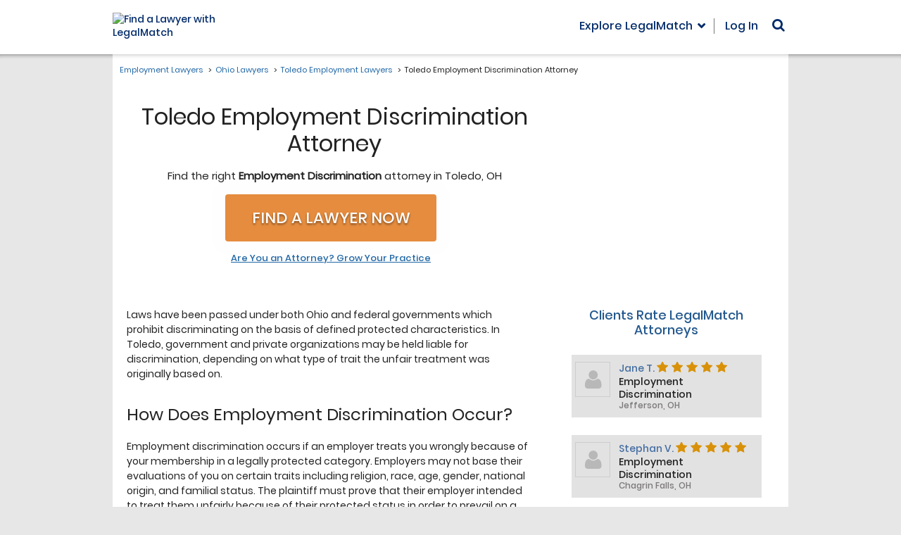

--- FILE ---
content_type: text/html; charset=utf-8
request_url: https://www.legalmatch.com/law-library/attorney-profile/listing/?city=Toledo&state=OH&category=Employment+Discrimination
body_size: 1353
content:
<!DOCTYPE html><html lang="en"><head prefix="og: http://ogp.me/ns# fb: http://ogp.me/ns/fb# article: http://ogp.me/ns/article#"><meta charSet="utf-8"/><meta name="viewport" content="width=device-width"/><meta name="next-head-count" content="2"/><link rel="preload" href="/_next/static/css/a18cdf9f8b31b912.css" as="style"/><link rel="stylesheet" href="/_next/static/css/a18cdf9f8b31b912.css" data-n-g=""/><noscript data-n-css=""></noscript><script defer="" nomodule="" src="/_next/static/chunks/polyfills-c67a75d1b6f99dc8.js"></script><script src="/_next/static/chunks/webpack-4acde8f24dc03341.js" defer=""></script><script src="/_next/static/chunks/framework-7751730b10fa0f74.js" defer=""></script><script src="/_next/static/chunks/main-5ab93969638a952a.js" defer=""></script><script src="/_next/static/chunks/pages/_app-4feaefa1a2b9059f.js" defer=""></script><script src="/_next/static/chunks/pages/law-library/attorney-profile/listing-cada05d4597f1ca3.js" defer=""></script><script src="/_next/static/TF0ShPGEit2jEZVCpOhhl/_buildManifest.js" defer=""></script><script src="/_next/static/TF0ShPGEit2jEZVCpOhhl/_ssgManifest.js" defer=""></script></head><body class="bg-[#e7e7e7]"><div id="__next">[{&quot;first_name&quot;:&quot;Jane&quot;,&quot;last_name&quot;:&quot;Timonere&quot;,&quot;rating&quot;:&quot;5&quot;,&quot;reviews&quot;:&quot;65&quot;,&quot;city&quot;:&quot;Jefferson&quot;,&quot;state&quot;:&quot;OH&quot;,&quot;profile_image&quot;:&quot;185691&quot;,&quot;category&quot;:&quot;Employment Discrimination&quot;},{&quot;first_name&quot;:&quot;Stephan&quot;,&quot;last_name&quot;:&quot;Voudris&quot;,&quot;rating&quot;:&quot;5&quot;,&quot;reviews&quot;:&quot;12&quot;,&quot;city&quot;:&quot;Chagrin Falls&quot;,&quot;state&quot;:&quot;OH&quot;,&quot;profile_image&quot;:&quot;83361&quot;,&quot;category&quot;:&quot;Employment Discrimination&quot;},{&quot;first_name&quot;:&quot;Scott &amp; Winters&quot;,&quot;last_name&quot;:&quot;Law Firm, LLC&quot;,&quot;rating&quot;:&quot;5&quot;,&quot;reviews&quot;:&quot;2&quot;,&quot;city&quot;:&quot;Cleveland&quot;,&quot;state&quot;:&quot;OH&quot;,&quot;profile_image&quot;:&quot;172221&quot;,&quot;category&quot;:&quot;Employment Discrimination&quot;}]</div><script id="__NEXT_DATA__" type="application/json">{"props":{"pageProps":{"data":[{"first_name":"Jane","last_name":"Timonere","rating":"5","reviews":"65","city":"Jefferson","state":"OH","profile_image":"185691","category":"Employment Discrimination"},{"first_name":"Stephan","last_name":"Voudris","rating":"5","reviews":"12","city":"Chagrin Falls","state":"OH","profile_image":"83361","category":"Employment Discrimination"},{"first_name":"Scott \u0026 Winters","last_name":"Law Firm, LLC","rating":"5","reviews":"2","city":"Cleveland","state":"OH","profile_image":"172221","category":"Employment Discrimination"},{"first_name":"Jan","last_name":"Mostov","rating":"4","reviews":"9","city":"Youngstown","state":"OH","profile_image":"246251","category":"Employment Discrimination"},{"first_name":"John","last_name":"Burke, III","rating":"4","reviews":"4","city":"Cleveland","state":"OH","profile_image":"299631","category":"Employment Discrimination"}],"params":{"city":"Toledo","state":"OH","category":"Employment Discrimination"}},"__N_SSP":true},"page":"/law-library/attorney-profile/listing","query":{"city":"Toledo","state":"OH","category":"Employment Discrimination"},"buildId":"TF0ShPGEit2jEZVCpOhhl","isFallback":false,"gssp":true,"scriptLoader":[]}</script><script>(function(){function c(){var b=a.contentDocument||a.contentWindow.document;if(b){var d=b.createElement('script');d.innerHTML="window.__CF$cv$params={r:'9c3920f89a3dd858',t:'MTc2OTM1ODM1MC4wMDAwMDA='};var a=document.createElement('script');a.nonce='';a.src='/cdn-cgi/challenge-platform/scripts/jsd/main.js';document.getElementsByTagName('head')[0].appendChild(a);";b.getElementsByTagName('head')[0].appendChild(d)}}if(document.body){var a=document.createElement('iframe');a.height=1;a.width=1;a.style.position='absolute';a.style.top=0;a.style.left=0;a.style.border='none';a.style.visibility='hidden';document.body.appendChild(a);if('loading'!==document.readyState)c();else if(window.addEventListener)document.addEventListener('DOMContentLoaded',c);else{var e=document.onreadystatechange||function(){};document.onreadystatechange=function(b){e(b);'loading'!==document.readyState&&(document.onreadystatechange=e,c())}}}})();</script></body></html>

--- FILE ---
content_type: application/javascript; charset=UTF-8
request_url: https://dev.visualwebsiteoptimizer.com/dcdn/settings.js?a=343027&settings_type=4&ts=1769160997&dt=spider&cc=US
body_size: 13467
content:
try{window.VWO = window.VWO || [];  window.VWO.data = window.VWO.data || {}; window.VWO.sTs = 1769160997;(function(){var VWOOmniTemp={};window.VWOOmni=window.VWOOmni||{};for(var key in VWOOmniTemp)Object.prototype.hasOwnProperty.call(VWOOmniTemp,key)&&(window.VWOOmni[key]=VWOOmniTemp[key]);;})();(function(){window.VWO=window.VWO||[];var pollInterval=100;var _vis_data={};var intervalObj={};var analyticsTimerObj={};var experimentListObj={};window.VWO.push(["onVariationApplied",function(data){if(!data){return}var expId=data[1],variationId=data[2];if(expId&&variationId&&["VISUAL_AB","VISUAL","SPLIT_URL"].indexOf(window._vwo_exp[expId].type)>-1){}}])})();window.VWO.push(['updateSettings',{"4361":[{"type":"SPLIT_URL","globalCode":{},"multiple_domains":0,"ibe":0,"version":4,"exclude_url":"","ss":null,"pgre":true,"clickmap":0,"ps":true,"name":"Main\/Mobile Immigration - UI Redesign - Split Test - V2","goals":{"1":{"type":"SEPARATE_PAGE","urlRegex":"\/(case-post|post-case)\/exit\/(broad-match|matched|no-match|outside-match)\/","excludeUrl":""}},"comb_n":{"1":"Old-UI-Design","2":"New-UI-Design,-CTA:-Search-for-An-Attorney-At-No-Cost","3":"New-UI-Design,-CTA:-Find-My-Lawyer-Now!"},"varSegAllowed":false,"pc_traffic":100,"manual":false,"combs":{"1":0.333333,"2":0.333333,"3":0.333333},"isSpaRevertFeatureEnabled":false,"sections":{"1":{"path":"","segment":{"1":1,"2":1,"3":1},"variations":{"1":"https:\/\/www.legalmatch.com\/mobile\/mlp\/immigration.html","2":"https:\/\/www.legalmatch.com\/mobile\/mlp\/immigration.html?variant=1","3":"https:\/\/www.legalmatch.com\/mobile\/mlp\/immigration.html?variant=2"},"variationsRegex":{"1":"^https\\:\\\/\\\/legalmatch\\.com\\\/mobile\\\/mlp\\\/immigration\\.html\\\/?(?:[\\?#].*)?$","2":"^https\\:\\\/\\\/legalmatch\\.com\\\/mobile\\\/mlp\\\/immigration\\.html\\?variant\\=1(?:#.*)?.*$","3":"^https\\:\\\/\\\/legalmatch\\.com\\\/mobile\\\/mlp\\\/immigration\\.html\\?variant\\=2(?:#.*)?.*$"},"segmentObj":{}}},"isEventMigrated":true,"urlRegex":"^https\\:\\\/\\\/legalmatch\\.com\\\/mobile\\\/mlp\\\/immigration\\.html\\\/?(?:[\\?#].*)?$","status":"RUNNING","segment_code":"true","ep":1760680748000}],"4627":[{"type":"VISUAL_AB","globalCode":{},"multiple_domains":0,"ibe":0,"version":4,"exclude_url":"^https\\:\\\/\\\/lawyerslegallaws\\.com\\\/post\\-case\\\/exit\\\/test\\\/?(?:[\\?#].*)?$","ss":null,"pgre":true,"clickmap":0,"muts":{"post":{"enabled":true,"refresh":true}},"ps":true,"name":"[PROD] LMS-30813 Added Click on Purchase Button Goal, LawyersLegalLaws","ep":1767850819000,"segment_code":"true","status":"RUNNING","pc_traffic":100,"goals":{"1":{"type":"SEPARATE_PAGE","urlRegex":"^.*post\\-case\\\/subscription\\-success.*ty\\=.*$","excludeUrl":""},"228":{"type":"CUSTOM_GOAL","urlRegex":"https:\/\/lawyerslegallaws.com\/post-case\/(view-case|exit\/no-match)\/*","excludeUrl":""}},"combs":{"1":0,"2":0.5,"3":0.5},"urlRegex":"https:\/\/lawyerslegallaws.com\/post-case\/(view-case|exit\/no-match)\/*","varSegAllowed":false,"isEventMigrated":true,"manual":false,"isSpaRevertFeatureEnabled":false,"sections":{"1":{"path":"","variations":{"1":"[]","2":"[{\"js\":\"<script type='text\\\/javascript'>!function(){console.log(\\\"\\u2705 VWO tracking script loaded\\\");const o=new URL(window.location.href),n=o.searchParams;\\\"lms-29826-control\\\"!==n.get(\\\"v\\\")&&(n.set(\\\"v\\\",\\\"lms-29826-control\\\"),window.history.replaceState({},\\\"\\\",o.toString())),document.addEventListener(\\\"click\\\",(function(o){o.target.closest(\\\"pcs-subscriptions\\\")&&(console.log(\\\"\\u2705 pcs-subscriptions clicked\\\"),window._vis_opt_queue=window._vis_opt_queue||[],window._vis_opt_queue.push((function(){_vis_opt_goal_conversion(228),console.log(\\\"\\u2705 VWO goal conversion 228 fired\\\")})))}))}();<\\\/script>\",\"xpath\":\"HEAD\"}]","3":"[{\"js\":\"<script type='text\\\/javascript'>!function(){console.log(\\\"\\u2705 VWO tracking script loaded\\\");const o=new URL(window.location.href),s=o.searchParams;\\\"lms-29826\\\"!==s.get(\\\"v\\\")&&(s.set(\\\"v\\\",\\\"lms-29826\\\"),window.history.replaceState({},\\\"\\\",o.toString())),document.addEventListener(\\\"click\\\",(function(o){o.target.closest(\\\"pcs-subscriptions\\\")&&(console.log(\\\"\\u2705 pcs-subscriptions clicked\\\"),window._vis_opt_queue=window._vis_opt_queue||[],window._vis_opt_queue.push((function(){_vis_opt_goal_conversion(228),console.log(\\\"\\u2705 VWO goal conversion 228 fired\\\")})))}))}();<\\\/script>\",\"xpath\":\"HEAD\"}]"},"segment":{"1":1,"2":1,"3":1},"segmentObj":{}}},"comb_n":{"1":"Control---Disable-this","2":"Variation-1---Control","3":"Variation-2"}}],"4666":[{"type":"VISUAL_AB","globalCode":{},"multiple_domains":0,"ibe":0,"version":4,"exclude_url":"","ss":null,"pgre":true,"clickmap":0,"muts":{"post":{"enabled":true,"refresh":true}},"ps":true,"name":"LMS-31832","ep":1768805064000,"segment_code":"true","status":"RUNNING","pc_traffic":100,"goals":{"1":{"type":"SEPARATE_PAGE","urlRegex":"^.*post\\-case\\\/subscription\\-success.*ty\\=.*$","excludeUrl":""}},"combs":{"1":0,"2":1},"urlRegex":"https:\/\/www1.aws.legalmatch.com\/post-case\/(view-case|exit\/no-match)\/*","varSegAllowed":false,"isEventMigrated":true,"manual":false,"isSpaRevertFeatureEnabled":false,"sections":{"1":{"path":"","variations":{"1":"[]","2":"[{\"js\":\"<script type='text\\\/javascript'>!function(){var e=document.querySelector(\\\".offer__feature-sublist\\\");if(e&&!e.querySelector(\\\".vwo-added-bullet\\\")){var n=document.createElement(\\\"li\\\");n.className=\\\"offer__feature-subitem vwo-added-bullet\\\",n.innerHTML='\\\\n    <span class=\\\"hollow-bullet\\\">\\u25cb<\\\/span>\\\\n    Transparent, upfront pricing.\\\\n  ',e.appendChild(n)}}();<\\\/script>\",\"xpath\":\"HEAD\"}]"},"segment":{"1":1,"2":1},"segmentObj":{}}},"comb_n":{"1":"Control","2":"Variation-1"}}],"2925":[{"type":"VISUAL_AB","globalCode":{},"multiple_domains":0,"ibe":0,"version":4,"exclude_url":"","ss":null,"pgre":true,"clickmap":0,"muts":{"post":{"enabled":true,"refresh":true}},"ps":true,"name":"LMCA\/Homepage - Light Yellow Sticky Header - AB Test","ep":1724824802000,"segment_code":"true","status":"RUNNING","pc_traffic":100,"goals":{"3":{"type":"ON_PAGE","urlRegex":"^\\\/rootmain\\.html\\\/?(?:[\\?#].*)?$","excludeUrl":""},"2":{"type":"SEPARATE_PAGE","urlRegex":"^.*caseIntake5b.*$|(case-post|post-case)\/exit\/(broad-match|matched|no-match|outside-match)\/","excludeUrl":""}},"combs":{"1":0.333333,"2":0.333333,"3":0.333333},"urlRegex":"^https\\:\\\/\\\/legalmatchca\\.com\\\/?(?:[\\?#].*)?$","varSegAllowed":false,"isEventMigrated":true,"manual":false,"isSpaRevertFeatureEnabled":false,"sections":{"1":{"path":"","variations":{"1":"[]","2":"[{\"js\":\"<style vwocspn=\\\"@tkn\\\" >.home .sticky-banner__body,.sticky-banner,sticky-banner__body{background:#fabf68!important}.home .sticky-banner__text{color:#232222!important}.home .sticky-banner__link{background:#02397b!important;color:#fff!important}.home .sticky-banner{background:#fabf68!important}<\\\/style>\",\"xpath\":\"HEAD\"},{\"js\":\"\",\"xpath\":\".home .sticky-banner__body,sticky-banner__body,.sticky-banner,.home .sticky-banner__text,.home .sticky-banner__link,.home .sticky-banner\"}]","3":"[{\"js\":\"<style vwocspn=\\\"@tkn\\\" >.home .sticky-banner__body,.sticky-banner,sticky-banner__body{background:#fcc77a!important}.home .sticky-banner__text{color:#232222!important}.home .sticky-banner__link{background:#02397b!important;color:#fff!important}.home .sticky-banner{background:#fcc77a!important}<\\\/style>\",\"xpath\":\"HEAD\"},{\"js\":\"\",\"xpath\":\".home .sticky-banner__body,sticky-banner__body,.sticky-banner,.home .sticky-banner__text,.home .sticky-banner__link,.home .sticky-banner\"}]"},"segment":{"1":1,"2":1,"3":1},"segmentObj":{}}},"comb_n":{"1":"Control","2":"#fabf68","3":"#fcc77a"}}],"4674":[{"type":"DEPLOY","globalCode":{},"multiple_domains":0,"ibe":0,"version":4,"exclude_url":"","ss":null,"pgre":true,"clickmap":0,"muts":{"post":{"enabled":true,"refresh":true}},"ps":false,"name":"Main\/Attorney Homepage - Optimized H1 Copy to Attract Attorneys - A\/B Test - Looking for More Clients to Grow Your Practice?","ep":1768967646000,"segment_code":"true","status":"RUNNING","pc_traffic":100,"goals":{"1":{"type":"ON_PAGE","urlRegex":"^http\\:\\\/\\\/vwo_d_experience\\\/?(?:[\\?#].*)?$","excludeUrl":""}},"combs":{"1":0,"2":1},"urlRegex":"^https\\:\\\/\\\/legalmatch\\.com\\\/attorneys\\\/?(?:[\\?#].*)?$","varSegAllowed":false,"isEventMigrated":true,"manual":false,"isSpaRevertFeatureEnabled":false,"sections":{"1":{"path":"","variations":{"1":"[{\"js\":\"var ctx=vwo_$(x),el;\\n\\\/*vwo_debug log(\\\"_clickElement\\\",\\\".hero__banner-button\\\"); vwo_debug*\\\/;\\nel=ctx;\\nel.addClass(\\\"_vwo_coal_1766024020963\\\");\",\"xpath\":\".hero__banner-button\",\"dHE\":true}]","2":"[{\"js\":\"var ctx=vwo_$(x),el;\\n\\\/*vwo_debug log(\\\"content\\\",\\\".hero__banner-header-text\\\"); vwo_debug*\\\/;\\nel=vwo_$(\\\".hero__banner-header-text\\\");\\nel;vwo_$(\\\".hero__banner-header-text\\\").each(function(){\\nvwo_$(this).nonEmptyContents().eq(0).replaceWith(document.createTextNode(\\\" Looking for More Clients to Grow Your Practice? \\\"))\\n});\\nel=vwo_$(\\\".hero__banner-header-text\\\");\\nel;\",\"xpath\":\".hero__banner-header-text\"},{\"js\":\"var ctx=vwo_$(x),el;\\n\\\/*vwo_debug log(\\\"_clickElement\\\",\\\".hero__banner-button\\\"); vwo_debug*\\\/;\\nel=vwo_$(\\\".hero__banner-button\\\");\\nel.addClass(\\\"_vwo_coal_1766024020963\\\");\",\"xpath\":\".hero__banner-button\",\"dHE\":true}]"},"segment":{"1":1,"2":1},"segmentObj":{}}},"comb_n":{"1":"Original","2":"Looking-for-More-Clients-to-Grow-Your-Practice?"}}],"4507":[{"type":"VISUAL_AB","globalCode":{},"multiple_domains":0,"ibe":0,"version":4,"exclude_url":"","ss":null,"pgre":true,"clickmap":0,"muts":{"post":{"enabled":true,"refresh":true}},"ps":true,"name":"Main\/Law Lib - Form Font Size - AB test","ep":1764642948000,"segment_code":"true","status":"RUNNING","pc_traffic":100,"goals":{"2":{"type":"SEPARATE_PAGE","urlRegex":"^.*caseIntake5b.*$|\/(case-post|post-case)\/exit\/(broad-match|matched|no-match|outside-match)\/","excludeUrl":""}},"combs":{"1":0.25,"2":0.25,"3":0.25,"4":0.25},"urlRegex":"^https\\:\\\/\\\/legalmatch\\.com\\\/law\\-library\\\/?(?:[\\?#].*)?$|https:\/\/www\\.legalmatch\\.com\/law-library\/article\/[^\/]+\\.html|^.*https\\:\\\/\\\/legalmatch\\.com\\\/legal\\-dictionary.*$|^.*https\\:\\\/\\\/legalmatch\\.com\\\/top\\-ten.*$","varSegAllowed":false,"isEventMigrated":true,"manual":false,"isSpaRevertFeatureEnabled":false,"sections":{"1":{"path":"","variations":{"1":"[]","2":"[{\"js\":\"var ctx=vwo_$(x),el;\\n\\\/*vwo_debug log(\\\"editElement\\\",\\\".case-intake__input-header--top\\\"); vwo_debug*\\\/;\\nel=vwo_$(\\\".case-intake__input-header--top\\\");\\nel.vwoCss({\\\"font-size\\\":\\\"21px !important\\\"});\",\"xpath\":\".case-intake__input-header--top\"},{\"js\":\"var ctx=vwo_$(x),el;\\n\\\/*vwo_debug log(\\\"editElement\\\",\\\".case-intake__label-category-inner\\\"); vwo_debug*\\\/;\\nel=vwo_$(\\\".case-intake__label-category-inner\\\");\\nel.vwoCss({\\\"font-size\\\":\\\"15px !important\\\"});\",\"xpath\":\".case-intake__label-category-inner\"},{\"js\":\"var ctx=vwo_$(x),el;\\n\\\/*vwo_debug log(\\\"editElement\\\",\\\".case-intake__at-no-cost\\\"); vwo_debug*\\\/;\\nel=vwo_$(\\\".case-intake__at-no-cost\\\");\\nel.vwoCss({\\\"font-size\\\":\\\"14px !important\\\"});\",\"xpath\":\".case-intake__at-no-cost\"},{\"js\":\"var ctx=vwo_$(x),el;\\n\\\/*vwo_debug log(\\\"editElement\\\",\\\".case-intake__submit\\\"); vwo_debug*\\\/;\\nel=vwo_$(\\\".case-intake__submit\\\");\\nel.vwoCss({\\\"font-size\\\":\\\"15px !important\\\"});\",\"xpath\":\".case-intake__submit\"},{\"js\":\"var ctx=vwo_$(x),el;\\n\\\/*vwo_debug log(\\\"editElement\\\",\\\".case-intake__error\\\"); vwo_debug*\\\/;\\nel=ctx;\\nel.vwoCss({\\\"font-size\\\":\\\"13px !important\\\"});\",\"xpath\":\".case-intake__error\"},{\"js\":\"<style vwocspn=\\\"@tkn\\\" >.case-intake__dropdown-menu>div.case-intake__dropdown-item>label{font-size:13px!important}<\\\/style>\",\"xpath\":\"HEAD\"},{\"js\":\"var ctx=vwo_$(x),el;\\n\\\/*vwo_debug log(\\\"editElement\\\",\\\".case-intake__label--important\\\"); vwo_debug*\\\/;\\nel=vwo_$(\\\".case-intake__label--important\\\");\\nel.vwoCss({\\\"font-size\\\":\\\"15px !important\\\"});\",\"xpath\":\".case-intake__label--important\"},{\"js\":\"var ctx=vwo_$(x),el;\\n\\\/*vwo_debug log(\\\"editElement\\\",\\\".case-intake__hint\\\"); vwo_debug*\\\/;\\nel=vwo_$(\\\".case-intake__hint\\\");\\nel.vwoCss({\\\"font-size\\\":\\\"13px !important\\\"});\",\"xpath\":\".case-intake__hint\"},{\"js\":\"\",\"xpath\":\".case-intake__dropdown-menu > div.case-intake__dropdown-item > label\"}]","3":"[{\"js\":\"var ctx=vwo_$(x),el;\\n\\\/*vwo_debug log(\\\"editElement\\\",\\\".case-intake__input-header--top\\\"); vwo_debug*\\\/;\\nel=vwo_$(\\\".case-intake__input-header--top\\\");\\nel.vwoCss({\\\"font-size\\\":\\\"22px !important\\\"});\",\"xpath\":\".case-intake__input-header--top\"},{\"js\":\"var ctx=vwo_$(x),el;\\n\\\/*vwo_debug log(\\\"editElement\\\",\\\".case-intake__label-category-inner\\\"); vwo_debug*\\\/;\\nel=vwo_$(\\\".case-intake__label-category-inner\\\");\\nel.vwoCss({\\\"font-size\\\":\\\"15px !important\\\"});\",\"xpath\":\".case-intake__label-category-inner\"},{\"js\":\"var ctx=vwo_$(x),el;\\n\\\/*vwo_debug log(\\\"editElement\\\",\\\".case-intake__at-no-cost\\\"); vwo_debug*\\\/;\\nel=vwo_$(\\\".case-intake__at-no-cost\\\");\\nel.vwoCss({\\\"font-size\\\":\\\"15px !important\\\"});\",\"xpath\":\".case-intake__at-no-cost\"},{\"js\":\"var ctx=vwo_$(x),el;\\n\\\/*vwo_debug log(\\\"editElement\\\",\\\".case-intake__submit\\\"); vwo_debug*\\\/;\\nel=vwo_$(\\\".case-intake__submit\\\");\\nel.vwoCss({\\\"font-size\\\":\\\"16px !important\\\"});\",\"xpath\":\".case-intake__submit\"},{\"js\":\"var ctx=vwo_$(x),el;\\n\\\/*vwo_debug log(\\\"editElement\\\",\\\".case-intake__error\\\"); vwo_debug*\\\/;\\nel=ctx;\\nel.vwoCss({\\\"font-size\\\":\\\"14px !important\\\"});\",\"xpath\":\".case-intake__error\"},{\"js\":\"<style vwocspn=\\\"@tkn\\\" >.case-intake__dropdown-menu>div.case-intake__dropdown-item>label{font-size:14px!important}<\\\/style>\",\"xpath\":\"HEAD\"},{\"js\":\"var ctx=vwo_$(x),el;\\n\\\/*vwo_debug log(\\\"editElement\\\",\\\".case-intake__label--important\\\"); vwo_debug*\\\/;\\nel=vwo_$(\\\".case-intake__label--important\\\");\\nel.vwoCss({\\\"font-size\\\":\\\"16px !important\\\"});\",\"xpath\":\".case-intake__label--important\"},{\"js\":\"var ctx=vwo_$(x),el;\\n\\\/*vwo_debug log(\\\"editElement\\\",\\\".case-intake__hint\\\"); vwo_debug*\\\/;\\nel=vwo_$(\\\".case-intake__hint\\\");\\nel.vwoCss({\\\"font-size\\\":\\\"14px !important\\\"});\",\"xpath\":\".case-intake__hint\"},{\"js\":\"\",\"xpath\":\".case-intake__dropdown-menu > div.case-intake__dropdown-item > label\"}]","4":"[{\"js\":\"var ctx=vwo_$(x),el;\\n\\\/*vwo_debug log(\\\"editElement\\\",\\\".case-intake__input-header--top\\\"); vwo_debug*\\\/;\\nel=vwo_$(\\\".case-intake__input-header--top\\\");\\nel.vwoCss({\\\"font-size\\\":\\\"23px !important\\\"});\",\"xpath\":\".case-intake__input-header--top\"},{\"js\":\"var ctx=vwo_$(x),el;\\n\\\/*vwo_debug log(\\\"editElement\\\",\\\".case-intake__label-category-inner\\\"); vwo_debug*\\\/;\\nel=vwo_$(\\\".case-intake__label-category-inner\\\");\\nel.vwoCss({\\\"font-size\\\":\\\"16px !important\\\"});\",\"xpath\":\".case-intake__label-category-inner\"},{\"js\":\"var ctx=vwo_$(x),el;\\n\\\/*vwo_debug log(\\\"editElement\\\",\\\".case-intake__at-no-cost\\\"); vwo_debug*\\\/;\\nel=vwo_$(\\\".case-intake__at-no-cost\\\");\\nel.vwoCss({\\\"font-size\\\":\\\"16px !important\\\"});\",\"xpath\":\".case-intake__at-no-cost\"},{\"js\":\"var ctx=vwo_$(x),el;\\n\\\/*vwo_debug log(\\\"editElement\\\",\\\".case-intake__submit\\\"); vwo_debug*\\\/;\\nel=vwo_$(\\\".case-intake__submit\\\");\\nel.vwoCss({\\\"font-size\\\":\\\"17px !important\\\"});\",\"xpath\":\".case-intake__submit\"},{\"js\":\"var ctx=vwo_$(x),el;\\n\\\/*vwo_debug log(\\\"editElement\\\",\\\".case-intake__error\\\"); vwo_debug*\\\/;\\nel=ctx;\\nel.vwoCss({\\\"font-size\\\":\\\"15px !important\\\"});\",\"xpath\":\".case-intake__error\"},{\"js\":\"<style vwocspn=\\\"@tkn\\\" >.case-intake__dropdown-menu>div.case-intake__dropdown-item>label{font-size:15px!important}<\\\/style>\",\"xpath\":\"HEAD\"},{\"js\":\"var ctx=vwo_$(x),el;\\n\\\/*vwo_debug log(\\\"editElement\\\",\\\".case-intake__label--important\\\"); vwo_debug*\\\/;\\nel=vwo_$(\\\".case-intake__label--important\\\");\\nel.vwoCss({\\\"font-size\\\":\\\"17px !important\\\"});\",\"xpath\":\".case-intake__label--important\"},{\"js\":\"var ctx=vwo_$(x),el;\\n\\\/*vwo_debug log(\\\"editElement\\\",\\\".case-intake__hint\\\"); vwo_debug*\\\/;\\nel=vwo_$(\\\".case-intake__hint\\\");\\nel.vwoCss({\\\"font-size\\\":\\\"15px !important\\\"});\",\"xpath\":\".case-intake__hint\"},{\"js\":\"\",\"xpath\":\".case-intake__dropdown-menu > div.case-intake__dropdown-item > label\"}]"},"segment":{"1":1,"2":1,"3":1,"4":1},"segmentObj":{}}},"comb_n":{"1":"Control","2":"+1-font--size","3":"+2-font-size","4":"+3-font-size"}}],"4669":[{"type":"VISUAL_AB","globalCode":{},"multiple_domains":0,"ibe":0,"version":4,"exclude_url":"","ss":{"csa":0},"pgre":true,"clickmap":0,"muts":{"post":{"enabled":true,"refresh":true}},"ps":true,"name":"Retest - Matrix\/Bankruptcy, Immigration, Injury, Criminal, Employment, Tax, Business, Family,WTE, Litigation, Christian Pages (City & State) - Hero Banner Cluster CTA Copy (Attorney vs. Lawyer) - AB Test - V3","ep":1768887671000,"segment_code":"true","status":"RUNNING","pc_traffic":100,"goals":{"3":{"type":"ON_PAGE","urlRegex":"^https\\:\\\/\\\/legalmatch\\.com\\\/link\\.php\\?ar\\=\\\/home\\\/start\\.do&supCatIds\\[\\]\\=295&ai\\=253(?:#.*)?$","excludeUrl":""},"2":{"type":"SEPARATE_PAGE","urlRegex":"^.*caseIntake5b.*$|\/(case-post|post-case)\/exit\/(broad-match|matched|no-match|outside-match)\/","excludeUrl":""}},"combs":{"1":0.142857,"2":0.142857,"3":0.142857,"4":0.142857,"5":0.142857,"6":0.142857,"7":0.142857},"urlRegex":"^https\\:\\\/\\\/bankruptcyattorneys\\.legalmatch\\.com.*$|^https\\:\\\/\\\/immigrationlawyers\\.legalmatch\\.com.*$|^https\\:\\\/\\\/injurylawyers\\.legalmatch\\.com.*$|^https\\:\\\/\\\/criminallawyers\\.legalmatch\\.com.*$|^https\\:\\\/\\\/employment\\-law\\.legalmatch\\.com.*$|^https\\:\\\/\\\/taxattorneys\\.legalmatch\\.com.*$|^https\\:\\\/\\\/businessattorneys\\.legalmatch\\.com.*$|^https\\:\\\/\\\/familylawyers\\.legalmatch\\.com.*$|^https\\:\\\/\\\/wills\\-trusts\\-attorneys\\.legalmatch\\.com.*$|^https\\:\\\/\\\/litigationattorneys\\.legalmatch\\.com.*$|^https\\:\\\/\\\/christianlawyers\\.legalmatch\\.com.*$","varSegAllowed":false,"isEventMigrated":true,"manual":false,"isSpaRevertFeatureEnabled":false,"sections":{"1":{"path":"","variations":{"1":"[]","2":"[{\"js\":\"<script type='text\\\/javascript'>;\\n\\\/*vwo_debug log(\\\"content\\\",\\\"head\\\"); vwo_debug*\\\/ (function () {\\n  const selectors = [\\n    \\\"#ga-cta-hero-btn-desktop\\\",                   \\\/\\\/ Desktop CTA\\n    \\\"body#matrix-sites #hero-banner .cta-mobile-btn a\\\", \\\/\\\/ Mobile CTA\\n    \\\"#ga-cta-hero-btn\\\"                            \\\/\\\/ Alternate hero CTA\\n  ];\\n\\n  selectors.forEach(sel => {\\n    const el = document.querySelector(sel);\\n    if (el) {\\n      el.textContent = \\\"Search for a Lawyer\\\";\\n    }\\n  });\\n})();\\n <\\\/script>\",\"xpath\":\"HEAD\"}]","3":"[{\"js\":\"<script type='text\\\/javascript'>;\\n\\\/*vwo_debug log(\\\"content\\\",\\\"head\\\"); vwo_debug*\\\/ (function () {\\n  const selectors = [\\n    \\\"#ga-cta-hero-btn-desktop\\\",                   \\\/\\\/ Desktop CTA\\n    \\\"body#matrix-sites #hero-banner .cta-mobile-btn a\\\", \\\/\\\/ Mobile CTA\\n    \\\"#ga-cta-hero-btn\\\"                            \\\/\\\/ Alternate hero CTA\\n  ];\\n\\n  selectors.forEach(sel => {\\n    const el = document.querySelector(sel);\\n    if (el) {\\n      el.textContent = \\\"Find a Lawyer\\\";\\n    }\\n  });\\n})();\\n <\\\/script>\",\"xpath\":\"HEAD\"}]","4":"[{\"js\":\"<script type='text\\\/javascript'>;\\n\\\/*vwo_debug log(\\\"content\\\",\\\"head\\\"); vwo_debug*\\\/ (function () {\\n  const selectors = [\\n    \\\"#ga-cta-hero-btn-desktop\\\",                   \\\/\\\/ Desktop CTA\\n    \\\"body#matrix-sites #hero-banner .cta-mobile-btn a\\\", \\\/\\\/ Mobile CTA\\n    \\\"#ga-cta-hero-btn\\\"                            \\\/\\\/ Alternate hero CTA\\n  ];\\n\\n  selectors.forEach(sel => {\\n    const el = document.querySelector(sel);\\n    if (el) {\\n      el.textContent = \\\"Find a Lawyer Near Me\\\";\\n    }\\n  });\\n})();\\n <\\\/script>\",\"xpath\":\"HEAD\"}]","5":"[{\"js\":\"<script type='text\\\/javascript'>;\\n\\\/*vwo_debug log(\\\"content\\\",\\\"head\\\"); vwo_debug*\\\/ (function () {\\n  const selectors = [\\n    \\\"#ga-cta-hero-btn-desktop\\\",                   \\\/\\\/ Desktop CTA\\n    \\\"body#matrix-sites #hero-banner .cta-mobile-btn a\\\", \\\/\\\/ Mobile CTA\\n    \\\"#ga-cta-hero-btn\\\"                            \\\/\\\/ Alternate hero CTA\\n  ];\\n\\n  selectors.forEach(sel => {\\n    const el = document.querySelector(sel);\\n    if (el) {\\n      el.textContent = \\\"Match With a Lawyer\\\";\\n    }\\n  });\\n})();\\n <\\\/script>\",\"xpath\":\"HEAD\"}]","6":"[{\"js\":\"<script type='text\\\/javascript'>;\\n\\\/*vwo_debug log(\\\"content\\\",\\\"head\\\"); vwo_debug*\\\/ (function () {\\n  const selectors = [\\n    \\\"#ga-cta-hero-btn-desktop\\\",                   \\\/\\\/ Desktop CTA\\n    \\\"body#matrix-sites #hero-banner .cta-mobile-btn a\\\", \\\/\\\/ Mobile CTA\\n    \\\"#ga-cta-hero-btn\\\"                            \\\/\\\/ Alternate hero CTA\\n  ];\\n\\n  selectors.forEach(sel => {\\n    const el = document.querySelector(sel);\\n    if (el) {\\n      el.textContent = \\\"Find a Lawyer Now\\\";\\n    }\\n  });\\n})();\\n <\\\/script>\",\"xpath\":\"HEAD\"}]","7":"[{\"js\":\"<script type='text\\\/javascript'>;\\n\\\/*vwo_debug log(\\\"content\\\",\\\"head\\\"); vwo_debug*\\\/ (function () {\\n  const selectors = [\\n    \\\"#ga-cta-hero-btn-desktop\\\",                   \\\/\\\/ Desktop CTA\\n    \\\"body#matrix-sites #hero-banner .cta-mobile-btn a\\\", \\\/\\\/ Mobile CTA\\n    \\\"#ga-cta-hero-btn\\\"                            \\\/\\\/ Alternate hero CTA\\n  ];\\n\\n  selectors.forEach(sel => {\\n    const el = document.querySelector(sel);\\n    if (el) {\\n      el.textContent = \\\"Find a Lawyer Nearby\\\";\\n    }\\n  });\\n})();\\n <\\\/script>\",\"xpath\":\"HEAD\"}]"},"segment":{"1":1,"2":1,"3":1,"4":1,"5":1,"6":1,"7":1},"segmentObj":{}}},"comb_n":{"1":"Search-for-an-Attorney","2":"Search-for-a-Lawyer","3":"Find-a-Lawyer","4":"Find-a-Lawyer-Near-Me","5":"Match-With-a-Lawyer","6":"Find-a-Lawyer-Now","7":"Find-a-Lawyer-Nearby"}}],"4604":[{"type":"VISUAL_AB","globalCode":{},"multiple_domains":0,"ibe":0,"version":4,"exclude_url":"","ss":null,"pgre":true,"clickmap":0,"muts":{"post":{"enabled":true,"refresh":true}},"ps":true,"name":"Main\/Contact Us - New CTA Placement & Copy Optimization - AB Test","ep":1767592972000,"segment_code":"true","status":"RUNNING","pc_traffic":100,"goals":{"2":{"type":"SEPARATE_PAGE","urlRegex":"^.*caseIntake5b.*$|\/(case-post|post-case)\/exit\/(broad-match|matched|no-match|outside-match)\/","excludeUrl":""},"3":{"type":"CLICK_ELEMENT","url":".what-is-lm__cta"},"4":{"type":"SEPARATE_PAGE","urlRegex":"^https\\:\\\/\\\/legalmatch\\.com\\\/find\\-lawyers\\.html\\\/?(?:[\\?#].*)?$","excludeUrl":""}},"combs":{"1":0.166667,"2":0.166667,"3":0.166667,"4":0.166667,"5":0.166667,"6":0.166667},"urlRegex":"^https\\:\\\/\\\/legalmatch\\.com\\\/company\\\/contactus\\.html\\\/?(?:[\\?#].*)?$","varSegAllowed":false,"isEventMigrated":true,"manual":false,"isSpaRevertFeatureEnabled":false,"sections":{"1":{"path":"","variations":{"1":"[]","2":"[{\"js\":\"var ctx=vwo_$(x),el;\\n\\\/*vwo_debug log(\\\"rearrange2\\\",\\\".what-is-lm__cta\\\"); vwo_debug*\\\/;\\nel=vwo_$(\\\".what-is-lm__cta\\\");\\nel;\\nvwo_$(\\\".main__content\\\").not('[vwo-op-1767657566409=\\\"\\\"]').length && el.each(function () {\\n vwo_$(this).find(\\\"script\\\").remove();\\n\\tvar destP = vwo_$(\\\".main__content\\\"),\\n\\t\\tdest = vwo_$(\\\".main__content > h2:nth-of-type(4)\\\");\\n if (destP.length) {destP.attr('vwo-op-1767657566409', '');}\\n\\tif (dest.length)\\n\\t\\tdest.before(this);\\n\\telse\\n\\t\\tdestP.append(this);\\n});\\n\\\/*vwo_debug log(\\\"content\\\",\\\".what-is-lm__cta\\\"); vwo_debug*\\\/;\\nel=vwo_$(\\\".what-is-lm__cta\\\");\\nel;vwo_$(\\\".what-is-lm__cta\\\").each(function(){\\nvwo_$(this).nonEmptyContents().eq(0).replaceWith(document.createTextNode(\\\" Present Your Case Now!\\\"))\\n});\\nel=vwo_$(\\\".what-is-lm__cta\\\");\\nel;\\n\\\/*vwo_debug log(\\\"paste\\\",\\\".what-is-lm__cta\\\"); vwo_debug*\\\/;\\nel=vwo_$(\\\".what-is-lm__cta\\\");\\nel;\\nel.each(function(t,e) {var el=vwo_$(e); ;\\n!el.parent().find('[vwo-op-1767657566411=\\\"\\\"]').length && el.before(\\\"<strong vwo-element-id=\\\\\\\"1767598130953\\\\\\\" vwo-op-1767657566411=\\\\\\\"\\\\\\\">Need help with a legal issue?<\\\/strong>\\\")});;\",\"xpath\":\".main__content\"},{\"js\":\"<style vwocspn=\\\"@tkn\\\" >.sidebar-block--margin-bottom-30,.what-is-lm__cta{margin-top:10px}<\\\/style>\",\"xpath\":\"HEAD\"},{\"js\":\"\",\"xpath\":\".sidebar-block--margin-bottom-30,.what-is-lm__cta\"}]","3":"[{\"js\":\"var ctx=vwo_$(x),el;\\n\\\/*vwo_debug log(\\\"rearrange2\\\",\\\".what-is-lm__cta\\\"); vwo_debug*\\\/;\\nel=vwo_$(\\\".what-is-lm__cta\\\");\\nel;\\nvwo_$(\\\".main__content\\\").not('[vwo-op-1767657566466=\\\"\\\"]').length && el.each(function () {\\n vwo_$(this).find(\\\"script\\\").remove();\\n\\tvar destP = vwo_$(\\\".main__content\\\"),\\n\\t\\tdest = vwo_$(\\\".main__content > h2:nth-of-type(4)\\\");\\n if (destP.length) {destP.attr('vwo-op-1767657566466', '');}\\n\\tif (dest.length)\\n\\t\\tdest.before(this);\\n\\telse\\n\\t\\tdestP.append(this);\\n});\\n\\\/*vwo_debug log(\\\"content\\\",\\\".what-is-lm__cta\\\"); vwo_debug*\\\/;\\nel=vwo_$(\\\".what-is-lm__cta\\\");\\nel;vwo_$(\\\".what-is-lm__cta\\\").each(function(){\\nvwo_$(this).nonEmptyContents().eq(0).replaceWith(document.createTextNode(\\\" PRESENT MY CASE NOW\\\"))\\n});\\nel=vwo_$(\\\".what-is-lm__cta\\\");\\nel;\\n\\\/*vwo_debug log(\\\"paste\\\",\\\".what-is-lm__cta\\\"); vwo_debug*\\\/;\\nel=vwo_$(\\\".what-is-lm__cta\\\");\\nel;\\nel.each(function(t,e) {var el=vwo_$(e); ;\\n!el.parent().find('[vwo-op-1767657566468=\\\"\\\"]').length && el.before(\\\"<strong vwo-element-id=\\\\\\\"1767598130953\\\\\\\" vwo-op-1767657566468=\\\\\\\"\\\\\\\">Need help with a legal issue?<\\\/strong>\\\")});;\",\"xpath\":\".main__content\"},{\"js\":\"<style vwocspn=\\\"@tkn\\\" >.sidebar-block--margin-bottom-30,.what-is-lm__cta{margin-top:10px}<\\\/style>\",\"xpath\":\"HEAD\"},{\"js\":\"\",\"xpath\":\".sidebar-block--margin-bottom-30,.what-is-lm__cta\"}]","4":"[{\"js\":\"var ctx=vwo_$(x),el;\\n\\\/*vwo_debug log(\\\"rearrange2\\\",\\\".what-is-lm__cta\\\"); vwo_debug*\\\/;\\nel=vwo_$(\\\".what-is-lm__cta\\\");\\nel;\\nvwo_$(\\\".main__content\\\").not('[vwo-op-1767657634071=\\\"\\\"]').length && el.each(function () {\\n vwo_$(this).find(\\\"script\\\").remove();\\n\\tvar destP = vwo_$(\\\".main__content\\\"),\\n\\t\\tdest = vwo_$(\\\".main__content > h2:nth-of-type(4)\\\");\\n if (destP.length) {destP.attr('vwo-op-1767657634071', '');}\\n\\tif (dest.length)\\n\\t\\tdest.before(this);\\n\\telse\\n\\t\\tdestP.append(this);\\n});\\n\\\/*vwo_debug log(\\\"content\\\",\\\".what-is-lm__cta\\\"); vwo_debug*\\\/;\\nel=vwo_$(\\\".what-is-lm__cta\\\");\\nel;vwo_$(\\\".what-is-lm__cta\\\").each(function(){\\nvwo_$(this).nonEmptyContents().eq(0).replaceWith(document.createTextNode(\\\" SUBMIT MY CASE \\\"))\\n});\\nel=vwo_$(\\\".what-is-lm__cta\\\");\\nel;\\n\\\/*vwo_debug log(\\\"paste\\\",\\\".what-is-lm__cta\\\"); vwo_debug*\\\/;\\nel=vwo_$(\\\".what-is-lm__cta\\\");\\nel;\\nel.each(function(t,e) {var el=vwo_$(e); ;\\n!el.parent().find('[vwo-op-1767657634073=\\\"\\\"]').length && el.before(\\\"<strong vwo-element-id=\\\\\\\"1767598130953\\\\\\\" vwo-op-1767657634073=\\\\\\\"\\\\\\\">Need help with a legal issue?<\\\/strong>\\\")});;\",\"xpath\":\".main__content\"},{\"js\":\"<style vwocspn=\\\"@tkn\\\" >.sidebar-block--margin-bottom-30,.what-is-lm__cta{margin-top:10px}<\\\/style>\",\"xpath\":\"HEAD\"},{\"js\":\"\",\"xpath\":\".sidebar-block--margin-bottom-30,.what-is-lm__cta\"}]","5":"[{\"js\":\"var ctx=vwo_$(x),el;\\n\\\/*vwo_debug log(\\\"rearrange2\\\",\\\".what-is-lm__cta\\\"); vwo_debug*\\\/;\\nel=vwo_$(\\\".what-is-lm__cta\\\");\\nel;\\nvwo_$(\\\".main__content\\\").not('[vwo-op-1767657566500=\\\"\\\"]').length && el.each(function () {\\n vwo_$(this).find(\\\"script\\\").remove();\\n\\tvar destP = vwo_$(\\\".main__content\\\"),\\n\\t\\tdest = vwo_$(\\\".main__content > h2:nth-of-type(4)\\\");\\n if (destP.length) {destP.attr('vwo-op-1767657566500', '');}\\n\\tif (dest.length)\\n\\t\\tdest.before(this);\\n\\telse\\n\\t\\tdestP.append(this);\\n});\\n\\\/*vwo_debug log(\\\"content\\\",\\\".what-is-lm__cta\\\"); vwo_debug*\\\/;\\nel=vwo_$(\\\".what-is-lm__cta\\\");\\nel;vwo_$(\\\".what-is-lm__cta\\\").each(function(){\\nvwo_$(this).nonEmptyContents().eq(0).replaceWith(document.createTextNode(\\\" GET MATCHED WITH A LAWYER\\\"))\\n});\\nel=vwo_$(\\\".what-is-lm__cta\\\");\\nel;\\n\\\/*vwo_debug log(\\\"paste\\\",\\\".what-is-lm__cta\\\"); vwo_debug*\\\/;\\nel=vwo_$(\\\".what-is-lm__cta\\\");\\nel;\\nel.each(function(t,e) {var el=vwo_$(e); ;\\n!el.parent().find('[vwo-op-1767657566502=\\\"\\\"]').length && el.before(\\\"<strong vwo-element-id=\\\\\\\"1767598130953\\\\\\\" vwo-op-1767657566502=\\\\\\\"\\\\\\\">Need help with a legal issue?<\\\/strong>\\\")});;\",\"xpath\":\".main__content\"},{\"js\":\"<style vwocspn=\\\"@tkn\\\" >.sidebar-block--margin-bottom-30,.what-is-lm__cta{margin-top:10px}<\\\/style>\",\"xpath\":\"HEAD\"},{\"js\":\"\",\"xpath\":\".sidebar-block--margin-bottom-30,.what-is-lm__cta\"}]","6":"[{\"js\":\"var ctx=vwo_$(x),el;\\n\\\/*vwo_debug log(\\\"rearrange2\\\",\\\".what-is-lm__cta\\\"); vwo_debug*\\\/;\\nel=vwo_$(\\\".what-is-lm__cta\\\");\\nel;\\nvwo_$(\\\".main__content\\\").not('[vwo-op-1767657642768=\\\"\\\"]').length && el.each(function () {\\n vwo_$(this).find(\\\"script\\\").remove();\\n\\tvar destP = vwo_$(\\\".main__content\\\"),\\n\\t\\tdest = vwo_$(\\\".main__content > h2:nth-of-type(4)\\\");\\n if (destP.length) {destP.attr('vwo-op-1767657642768', '');}\\n\\tif (dest.length)\\n\\t\\tdest.before(this);\\n\\telse\\n\\t\\tdestP.append(this);\\n});\\n\\\/*vwo_debug log(\\\"content\\\",\\\".what-is-lm__cta\\\"); vwo_debug*\\\/;\\nel=vwo_$(\\\".what-is-lm__cta\\\");\\nel;vwo_$(\\\".what-is-lm__cta\\\").each(function(){\\nvwo_$(this).nonEmptyContents().eq(0).replaceWith(document.createTextNode(\\\" Post my case \\\"))\\n});\\nel=vwo_$(\\\".what-is-lm__cta\\\");\\nel;\\n\\\/*vwo_debug log(\\\"paste\\\",\\\".what-is-lm__cta\\\"); vwo_debug*\\\/;\\nel=vwo_$(\\\".what-is-lm__cta\\\");\\nel;\\nel.each(function(t,e) {var el=vwo_$(e); ;\\n!el.parent().find('[vwo-op-1767657642770=\\\"\\\"]').length && el.before(\\\"<strong vwo-element-id=\\\\\\\"1767598130953\\\\\\\" vwo-op-1767657642770=\\\\\\\"\\\\\\\">Need help with a legal issue?<\\\/strong>\\\")});;\",\"xpath\":\".main__content\"},{\"js\":\"<style vwocspn=\\\"@tkn\\\" >.sidebar-block--margin-bottom-30,.what-is-lm__cta{margin-top:10px}<\\\/style>\",\"xpath\":\"HEAD\"},{\"js\":\"\",\"xpath\":\".sidebar-block--margin-bottom-30,.what-is-lm__cta\"}]"},"segment":{"1":1,"2":1,"3":1,"4":1,"5":1,"6":1},"segmentObj":{}}},"comb_n":{"1":"CTA---Sidebar","2":"Microcopy-+-CTA:-PRESENT-YOUR-CASE-NOW!","3":"Microcopy-+-CTA:PRESENT-MY-CASE-NOW","4":"Microcopy-+-CTA:-SUBMIT-MY-CASE","5":"Microcopy-+-CTA:GET-MATCHED-WITH-A-LAWYER","6":"Microcopy-+-CTA:-POST-MY-CASE"}}],"4673":[{"type":"DEPLOY","globalCode":{},"multiple_domains":0,"ibe":0,"version":4,"exclude_url":"","ss":null,"pgre":true,"clickmap":0,"muts":{"post":{"enabled":true,"refresh":true}},"ps":false,"name":"Main\/LM Homepage - Improve Hero Form Clarity - AB Test - Question Labels","ep":1768967474000,"segment_code":"true","status":"RUNNING","pc_traffic":100,"goals":{"1":{"type":"ON_PAGE","urlRegex":"^http\\:\\\/\\\/vwo_d_experience\\\/?(?:[\\?#].*)?$","excludeUrl":""}},"combs":{"1":0,"2":1},"urlRegex":"^https\\:\\\/\\\/legalmatch\\.com\\\/?(?:[\\?#].*)?$","varSegAllowed":false,"isEventMigrated":true,"manual":false,"isSpaRevertFeatureEnabled":false,"sections":{"1":{"path":"","variations":{"1":"[{\"js\":\"var ctx=vwo_$(x),el;\\n\\\/*vwo_debug log(\\\"_clickElement\\\",\\\".case-intake-form__submit\\\"); vwo_debug*\\\/;\\nel=ctx;\\nel.addClass(\\\"_vwo_coal_1762483757607\\\");\",\"xpath\":\".case-intake-form__submit\",\"dHE\":true}]","2":"[{\"js\":\"<script type='text\\\/javascript'> if (window.vwoInterval1762492441297) {\\n  clearInterval(window.vwoInterval1762492441297);\\n}\\nwindow.vwoInterval1762492441297 = setInterval(function () {\\n  const categoryBtn = document.querySelector('.js-case-intake-category-input');\\n  const blurSpan = document.querySelector('.js-blur-active-element-trigger');\\n  const locationInput = document.querySelector('.js-case-intake-location-input');\\n \\n  if (categoryBtn && blurSpan && locationInput) {\\n    clearInterval(window.vwoInterval1762492441297);\\n \\n    \\\/\\\/ --- Add label above \\\"Choose a Category\\\" button ---\\n    if (!document.querySelector('.js-category-field-label')) {\\n      const catLabel = document.createElement('label');\\n      catLabel.className = 'case-intake-form__label js-category-field-label';\\n      catLabel.textContent = 'What Is Your Legal Issue? *';\\n      catLabel.setAttribute('for', 'supCatIds');\\n      categoryBtn.parentNode.insertBefore(catLabel, categoryBtn);\\n    }\\n \\n    \\\/\\\/ --- Add label above ZIP Code or Location field ---\\n    if (!document.querySelector('.js-location-field-label')) {\\n      const locLabel = document.createElement('label');\\n      locLabel.className = 'case-intake-form__label js-location-field-label';\\n      locLabel.textContent = 'Where Do You Need Help? *';\\n      blurSpan.parentNode.insertBefore(locLabel, blurSpan);\\n    }\\n \\n    \\\/\\\/ --- Replace \\\"Choose a Category\\\" text with styled placeholder span ---\\n    if (!categoryBtn.querySelector('.category-placeholder')) {\\n      categoryBtn.innerHTML = '<span class=\\\"category-placeholder\\\">Choose a Category<\\\/span>';\\n    }\\n \\n    \\\/\\\/ --- Update ZIP\\\/Location input placeholder ---\\n    locationInput.setAttribute('placeholder', 'Enter ZIP Code or City');\\n \\n    \\\/\\\/ --- Inject CSS once ---\\n    if (!document.getElementById('vwo-dynamic-form-labels')) {\\n      const style = document.createElement('style');\\n      style.id = 'vwo-dynamic-form-labels';\\n      style.type = 'text\\\/css';\\n      style.textContent = `\\n        .case-intake-form__label {\\n          display: block;\\n          margin-bottom: 6px;\\n          font-size: 17px;\\n        }\\n \\n        .case-intake-form__location-checker--valid:after,\\n        .case-intake-form__location-checker--invalid:after {\\n          top: 65%;\\n        }\\n \\n        .case-intake-form__submit {\\n          transform: translateY(28px) !important;\\n        }\\n \\n        \\\/* Placeholder colors *\\\/\\n        .case-intake-form__input::placeholder,\\n        .category-placeholder {\\n          color: #888;\\n        }\\n \\n        .category-placeholder {\\n          font-size: inherit;\\n          line-height: inherit;\\n          pointer-events: none;\\n        }\\n \\n        @media (max-width: 991px) {\\n          .case-intake-form__label {\\n            font-size: 17px;\\n            margin-bottom: 5px;\\n          }\\n \\n          .case-intake-form__submit {\\n            transform: unset !important;\\n          }\\n        }\\n      `;\\n      document.head.appendChild(style);\\n    }\\n  }\\n}, 500);\\n \\n<\\\/script><style vwocspn=\\\"@tkn\\\" >\\n\\n.form-label {\\n  font-size: 17px;\\n}\\n \\n.case-intake-form__submit {\\n  transform: translateY(20px);\\n}\\n\\n@media screen and (max-width:991px){\\n  .case-intake-form__submit {\\n  transform: unset;\\n}\\n}\\n\\n.case-intake-form__input::placeholder {\\n color: #888;\\n}\\n\\n.category-placeholder {\\n color: #888;\\n}\\n\\n<\\\/style>\",\"xpath\":\"HEAD\"},{\"js\":\"var ctx=vwo_$(x),el;\\n\\\/*vwo_debug log(\\\"editElement\\\",\\\".js-category-field-label\\\"); vwo_debug*\\\/;\\nel=ctx;\\nel.html(\\\"What's Your Legal Issue? *\\\");\\n\\\/*vwo_debug log(\\\"editElement\\\",\\\".js-category-field-label\\\"); vwo_debug*\\\/;\\nel=ctx;\\nel.html(\\\"Your Legal Issue *\\\");\\n\\\/*vwo_debug log(\\\"editElement\\\",\\\".js-category-field-label\\\"); vwo_debug*\\\/;\\nel=ctx;\\nel.html(\\\"What Is Your Legal Issue? *\\\");\",\"xpath\":\".js-category-field-label\"},{\"js\":\"var ctx=vwo_$(x),el;\\n\\\/*vwo_debug log(\\\"_clickElement\\\",\\\".case-intake-form__submit\\\"); vwo_debug*\\\/;\\nel=vwo_$(\\\".case-intake-form__submit\\\");\\nel.addClass(\\\"_vwo_coal_1762483757607\\\");\",\"xpath\":\".case-intake-form__submit\",\"dHE\":true},{\"js\":\"\",\"xpath\":\".form-label,.case-intake-form__submit,.case-intake-form__input::placeholder,.category-placeholder\"}]"},"segment":{"1":1,"2":1},"segmentObj":{}}},"comb_n":{"1":"Original","2":"Question-Labels"}}],"4678":[{"type":"VISUAL_AB","globalCode":{},"multiple_domains":0,"ibe":0,"version":4,"exclude_url":"^https\\:\\\/\\\/legalmatch\\.com\\\/post\\-case\\\/view\\-case\\\/test\\\/?(?:[\\?#].*)?$","ss":null,"pgre":true,"clickmap":0,"muts":{"post":{"enabled":true,"refresh":true}},"ps":true,"name":"Main\/CIF\/TTAL - LMS-30629: Display Masterclass on LM Subscription Ad Page & Redirect to Broken Page - AB Test (New)","ep":1769139600000,"segment_code":"true","status":"RUNNING","pc_traffic":100,"goals":{"1":{"type":"SEPARATE_PAGE","urlRegex":"^https\\:\\\/\\\/legalmatch\\.com\\\/post\\-case\\\/coming\\-soon\\?back\\=.*$","excludeUrl":""},"2":{"type":"SEPARATE_PAGE","urlRegex":"^.*post\\-case\\\/subscription\\-success.*ty\\=.*$","excludeUrl":""},"237":{"type":"CUSTOM_GOAL","urlRegex":"^https:\/\/www\\.legalmatch\\.com\/post-case\/(view-case|exit\/no-match)\/.*","excludeUrl":""},"231":{"type":"CUSTOM_GOAL","urlRegex":"^https:\/\/www\\.legalmatch\\.com\/post-case\/(view-case|exit\/no-match)\/.*mc_version=3","excludeUrl":""},"230":{"type":"CUSTOM_GOAL","urlRegex":"^https:\/\/www\\.legalmatch\\.com\/post-case\/(view-case|exit\/no-match)\/.*mc_version=2","excludeUrl":""},"229":{"type":"CUSTOM_GOAL","urlRegex":"^https:\/\/www\\.legalmatch\\.com\/post-case\/(view-case|exit\/no-match)\/.*mc_version=1","excludeUrl":""},"232":{"type":"CUSTOM_GOAL","urlRegex":"^https:\/\/www\\.legalmatch\\.com\/post-case\/(view-case|exit\/no-match)\/.*mc_version=4","excludeUrl":""}},"combs":{"1":0,"2":0.2,"3":0.2,"4":0.2,"5":0.2,"6":0.2},"urlRegex":"https:\/\/www.legalmatch.com\/post-case\/(view-case|exit\/no-match)\/*","varSegAllowed":false,"isEventMigrated":true,"manual":false,"isSpaRevertFeatureEnabled":false,"sections":{"1":{"path":"","variations":{"1":"[]","2":"[{\"js\":\"<script type='text\\\/javascript'>\\n(function () {\\n  const url = new URL(window.location.href);\\n  const params = url.searchParams;\\n  if (!params.get(\\\"mc_version\\\")) {\\n    params.set(\\\"mc_version\\\", \\\"1\\\");\\n    window.history.replaceState({}, \\\"\\\", url.toString());\\n  }\\n  document.addEventListener(\\n    \\\"click\\\",\\n    function (e) {\\n      const path = e.composedPath?.() || [];\\n      const btn = path.find(el =>\\n        el?.classList?.contains(\\\"purchase_button\\\")\\n      );\\n      if (!btn) return;\\n      const isBasic = path.some(el =>\\n        el?.classList?.contains(\\\"offer--basic\\\")\\n      );\\n      const isPremium = path.some(el =>\\n        el?.classList?.contains(\\\"offer--premium\\\")\\n      );\\n      const isPremiumPlus = path.some(el =>\\n        el?.classList?.contains(\\\"offer--premium-plus\\\")\\n      );\\n      let goalId = null;\\n      if (isBasic) goalId = 229;\\n      else if (isPremium || isPremiumPlus) goalId = 237;\\n      else return;\\n      console.log(\\\"\\u2705 Purchase click detected\\\", { goalId });\\n      \\\/\\\/ Fire VWO goal IMMEDIATELY (no blocking)\\n      window._vis_opt_queue = window._vis_opt_queue || [];\\n      window._vis_opt_queue.push(function () {\\n        _vis_opt_goal_conversion(goalId);\\n        console.log(\\\"\\ud83c\\udfaf VWO goal fired:\\\", goalId);\\n      });\\n      \\\/\\\/ \\u2757 Do NOT stop propagation\\n      \\\/\\\/ \\u2757 Do NOT preventDefault\\n    },\\n    true \\\/\\\/ capture phase \\u2014 runs before app handlers\\n  );\\n})();<\\\/script>\",\"xpath\":\"HEAD\"}]","3":"[{\"js\":\"<script type='text\\\/javascript'>\\n(function () {\\n  const url = new URL(window.location.href);\\n  const params = url.searchParams;\\n  if (!params.get(\\\"mc_version\\\")) {\\n    params.set(\\\"mc_version\\\", \\\"2\\\");\\n    window.history.replaceState({}, \\\"\\\", url.toString());\\n  }\\n  document.addEventListener(\\n    \\\"click\\\",\\n    function (e) {\\n      const path = e.composedPath?.() || [];\\n      const btn = path.find(el =>\\n        el?.classList?.contains(\\\"purchase_button\\\")\\n      );\\n      if (!btn) return;\\n      const isBasic = path.some(el =>\\n        el?.classList?.contains(\\\"offer--basic\\\")\\n      );\\n      const isPremium = path.some(el =>\\n        el?.classList?.contains(\\\"offer--premium\\\")\\n      );\\n      const isPremiumPlus = path.some(el =>\\n        el?.classList?.contains(\\\"offer--premium-plus\\\")\\n      );\\n      let goalId = null;\\n      if (isBasic) goalId = 230;\\n      else if (isPremium || isPremiumPlus) goalId = 237;\\n      else return;\\n      console.log(\\\"\\u2705 Purchase click detected\\\", { goalId });\\n      \\\/\\\/ Fire VWO goal IMMEDIATELY (no blocking)\\n      window._vis_opt_queue = window._vis_opt_queue || [];\\n      window._vis_opt_queue.push(function () {\\n        _vis_opt_goal_conversion(goalId);\\n        console.log(\\\"\\ud83c\\udfaf VWO goal fired:\\\", goalId);\\n      });\\n      \\\/\\\/ \\u2757 Do NOT stop propagation\\n      \\\/\\\/ \\u2757 Do NOT preventDefault\\n    },\\n    true \\\/\\\/ capture phase \\u2014 runs before app handlers\\n  );\\n})();<\\\/script>\",\"xpath\":\"HEAD\"}]","4":"[{\"js\":\"<script type='text\\\/javascript'>(function () {\\n  const url = new URL(window.location.href);\\n  const params = url.searchParams;\\n  if (!params.get(\\\"mc_version\\\")) {\\n    params.set(\\\"mc_version\\\", \\\"3\\\");\\n    window.history.replaceState({}, \\\"\\\", url.toString());\\n  }\\n  document.addEventListener(\\n    \\\"click\\\",\\n    function (e) {\\n      const path = e.composedPath?.() || [];\\n      const btn = path.find(el =>\\n        el?.classList?.contains(\\\"purchase_button\\\")\\n      );\\n      if (!btn) return;\\n      const isBasic = path.some(el =>\\n        el?.classList?.contains(\\\"offer--basic\\\")\\n      );\\n      const isPremium = path.some(el =>\\n        el?.classList?.contains(\\\"offer--premium\\\")\\n      );\\n      const isPremiumPlus = path.some(el =>\\n        el?.classList?.contains(\\\"offer--premium-plus\\\")\\n      );\\n      let goalId = null;\\n      if (isBasic) goalId = 231;\\n      else if (isPremium || isPremiumPlus) goalId = 237;\\n      else return;\\n      console.log(\\\"\\u2705 Purchase click detected\\\", { goalId });\\n      \\\/\\\/ Fire VWO goal IMMEDIATELY (no blocking)\\n      window._vis_opt_queue = window._vis_opt_queue || [];\\n      window._vis_opt_queue.push(function () {\\n        _vis_opt_goal_conversion(goalId);\\n        console.log(\\\"\\ud83c\\udfaf VWO goal fired:\\\", goalId);\\n      });\\n      \\\/\\\/ \\u2757 Do NOT stop propagation\\n      \\\/\\\/ \\u2757 Do NOT preventDefault\\n    },\\n    true \\\/\\\/ capture phase \\u2014 runs before app handlers\\n  );\\n})();<\\\/script>\",\"xpath\":\"HEAD\"}]","5":"[{\"js\":\"<script type='text\\\/javascript'>(function () {\\n  const url = new URL(window.location.href);\\n  const params = url.searchParams;\\n  if (!params.get(\\\"mc_version\\\")) {\\n    params.set(\\\"mc_version\\\", \\\"4\\\");\\n    window.history.replaceState({}, \\\"\\\", url.toString());\\n  }\\n  document.addEventListener(\\n    \\\"click\\\",\\n    function (e) {\\n      const path = e.composedPath?.() || [];\\n      const btn = path.find(el =>\\n        el?.classList?.contains(\\\"purchase_button\\\")\\n      );\\n      if (!btn) return;\\n      const isBasic = path.some(el =>\\n        el?.classList?.contains(\\\"offer--basic\\\")\\n      );\\n      const isPremium = path.some(el =>\\n        el?.classList?.contains(\\\"offer--premium\\\")\\n      );\\n      const isPremiumPlus = path.some(el =>\\n        el?.classList?.contains(\\\"offer--premium-plus\\\")\\n      );\\n      let goalId = null;\\n      if (isBasic) goalId = 232;\\n      else if (isPremium || isPremiumPlus) goalId = 237;\\n      else return;\\n      console.log(\\\"\\u2705 Purchase click detected\\\", { goalId });\\n      \\\/\\\/ Fire VWO goal IMMEDIATELY (no blocking)\\n      window._vis_opt_queue = window._vis_opt_queue || [];\\n      window._vis_opt_queue.push(function () {\\n        _vis_opt_goal_conversion(goalId);\\n        console.log(\\\"\\ud83c\\udfaf VWO goal fired:\\\", goalId);\\n      });\\n      \\\/\\\/ \\u2757 Do NOT stop propagation\\n      \\\/\\\/ \\u2757 Do NOT preventDefault\\n    },\\n    true \\\/\\\/ capture phase \\u2014 runs before app handlers\\n  );\\n})();<\\\/script>\",\"xpath\":\"HEAD\"}]","6":"[{\"js\":\"<script type='text\\\/javascript'>(function () {\\r\\n  document.addEventListener(\\r\\n    \\\"click\\\",\\r\\n    function (e) {\\r\\n      const path = e.composedPath?.() || [];\\r\\n      const btn = path.find(el =>\\r\\n        el?.classList?.contains(\\\"purchase_button\\\")\\r\\n      );\\r\\n      if (!btn) return;\\r\\n      const isPremium = path.some(el =>\\r\\n        el?.classList?.contains(\\\"offer--premium\\\")\\r\\n      );\\r\\n      const isPremiumPlus = path.some(el =>\\r\\n        el?.classList?.contains(\\\"offer--premium-plus\\\")\\r\\n      );\\r\\n      let goalId = null;\\r\\n      if (isPremium || isPremiumPlus) goalId = 237;\\r\\n      else return;\\r\\n      console.log(\\\"\\u2705 Purchase click detected\\\", { goalId });\\r\\n      \\\/\\\/ Fire VWO goal IMMEDIATELY (no blocking)\\r\\n      window._vis_opt_queue = window._vis_opt_queue || [];\\r\\n      window._vis_opt_queue.push(function () {\\r\\n        _vis_opt_goal_conversion(goalId);\\r\\n        console.log(\\\"\\ud83c\\udfaf VWO goal fired:\\\", goalId);\\r\\n      });\\r\\n      \\\/\\\/ \\u2757 Do NOT stop propagation\\r\\n      \\\/\\\/ \\u2757 Do NOT preventDefault\\r\\n    },\\r\\n    true \\\/\\\/ capture phase \\u2014 runs before app handlers\\r\\n  );\\r\\n})();<\\\/script>\",\"xpath\":\"HEAD\"}]"},"segment":{"1":1,"2":1,"3":1,"4":1,"5":1,"6":1},"segmentObj":{}}},"comb_n":{"1":"Control---Disabled-Always","2":"MC_V1","3":"MC_V2","4":"MC_V3","5":"MC_V4","6":"MC_CONTROL"}}],"4570":[{"type":"VISUAL_AB","globalCode":{},"multiple_domains":0,"ibe":0,"version":4,"exclude_url":"","ss":null,"pgre":true,"clickmap":0,"muts":{"post":{"enabled":true,"refresh":true}},"ps":true,"name":"LMS-29822 - Flexible Payment Options","ep":1765761483000,"segment_code":"true","status":"RUNNING","pc_traffic":100,"goals":{"13":{"type":"CLICK_ELEMENT","url":".btn-left"},"14":{"type":"CLICK_ELEMENT","url":".btn-right"}},"combs":{"1":0.25,"2":0.25,"3":0.25,"4":0.25},"urlRegex":"^https\\:\\\/\\\/www3\\.aws\\.legalmatch\\.com\\\/post\\-case\\\/view\\-case.*$","varSegAllowed":false,"isEventMigrated":true,"manual":false,"isSpaRevertFeatureEnabled":false,"sections":{"1":{"path":"","variations":{"1":"[]","2":"[{\"js\":\"<script type='text\\\/javascript'>(function () {\\n  setTimeout(function () {\\n    var url = new URL(window.location.href);\\n    if (!url.searchParams.get('fpov')) {\\n      url.searchParams.set('fpov', '1');\\n      window.location.href = url.pathname + url.search;\\n    } else {\\n      setTimeout(function () {\\n        const host = document.querySelector('pcs-subscriptions');\\n        if (!host?.shadowRoot) return;\\n        const root = host.shadowRoot;\\n        var btnLeft = root.querySelector('.btn-left');\\n        if (btnLeft) {\\n          btnLeft.addEventListener('click', function (e) {\\n            console.log('ANNUAL CLICK');\\n            if (window.VWO) {\\n              window.VWO.push([\\n                'track.goal',\\n                'G13'\\n              ]);\\n            }\\n          });\\n        }\\n        var btnRight = root.querySelector('.btn-right');\\n        if (btnRight) {\\n          btnRight.addEventListener('click', function (e) {\\n            console.log('QUARTERLY CLICK');\\n            if (window.VWO) {\\n              window.VWO.push([\\n                'track.goal',\\n                'G14'\\n              ]);\\n            }\\n          });\\n        }\\n      }, 1000);\\n    }\\n  }, 500);\\n})();<\\\/script>\",\"xpath\":\"HEAD\"}]","3":"[{\"js\":\"<script type='text\\\/javascript'>(function () {\\n  setTimeout(function () {\\n    var url = new URL(window.location.href);\\n    if (!url.searchParams.get('fpov')) {\\n      url.searchParams.set('fpov', '2');\\n      window.location.href = url.pathname + url.search;\\n    } else {\\n      setTimeout(function () {\\n        const host = document.querySelector('pcs-subscriptions');\\n        if (!host?.shadowRoot) return;\\n        const root = host.shadowRoot;\\n        var btnLeft = root.querySelector('.btn-left');\\n        if (btnLeft) {\\n          btnLeft.addEventListener('click', function (e) {\\n            console.log('ANNUAL CLICK');\\n            if (window.VWO) {\\n              window.VWO.push([\\n                'track.goal',\\n                'G13'\\n              ]);\\n            }\\n          });\\n        }\\n        var btnRight = root.querySelector('.btn-right');\\n        if (btnRight) {\\n          btnRight.addEventListener('click', function (e) {\\n            console.log('QUARTERLY CLICK');\\n            if (window.VWO) {\\n              window.VWO.push([\\n                'track.goal',\\n                'G14'\\n              ]);\\n            }\\n          });\\n        }\\n      }, 1000);\\n    }\\n  }, 500);\\n})();<\\\/script>\",\"xpath\":\"HEAD\"}]","4":"[{\"js\":\"<script type='text\\\/javascript'>(function () {\\n  setTimeout(function () {\\n    var url = new URL(window.location.href);\\n    if (!url.searchParams.get('fpov')) {\\n      url.searchParams.set('fpov', '3');\\n      window.location.href = url.pathname + url.search;\\n    } else {\\n      setTimeout(function () {\\n        const host = document.querySelector('pcs-subscriptions');\\n        if (!host?.shadowRoot) return;\\n        const root = host.shadowRoot;\\n        var btnLeft = root.querySelector('.btn-left');\\n        if (btnLeft) {\\n          btnLeft.addEventListener('click', function (e) {\\n            console.log('ANNUAL CLICK');\\n            if (window.VWO) {\\n              window.VWO.push([\\n                'track.goal',\\n                'G13'\\n              ]);\\n            }\\n          });\\n        }\\n        var btnRight = root.querySelector('.btn-right');\\n        if (btnRight) {\\n          btnRight.addEventListener('click', function (e) {\\n            console.log('QUARTERLY CLICK');\\n            if (window.VWO) {\\n              window.VWO.push([\\n                'track.goal',\\n                'G14'\\n              ]);\\n            }\\n          });\\n        }\\n      }, 1000);\\n    }\\n  }, 500);\\n})();<\\\/script>\",\"xpath\":\"HEAD\"}]"},"segment":{"1":1,"2":1,"3":1,"4":1},"segmentObj":{}}},"comb_n":{"1":"Control","2":"Variant-1","3":"Variant-2","4":"Variant-3"}}],"4617":[{"type":"SPLIT_URL","globalCode":{},"multiple_domains":0,"ibe":0,"version":4,"exclude_url":"\/(case-post|post-case)\/exit\/(broad-match|matched|no-match|outside-match|view-case)\/|\/(case-post|post-case)\/(category|subcategory|location|questions)","ss":null,"pgre":true,"clickmap":0,"ps":true,"name":"[PROD-LLL]LMS-31370: Phase2 - CRO-1757: Set up Split Test SMS Privacy","goals":{"1":{"type":"SEPARATE_PAGE","urlRegex":"^.*caseIntake5b.*$|\/(case-post|post-case)\/exit\/(broad-match|matched|no-match|outside-match)\/","excludeUrl":""},"2":{"type":"SEPARATE_PAGE","urlRegex":"\/(case-post|post-case)\/cost-estimate","excludeUrl":""},"3":{"type":"SEPARATE_PAGE","urlRegex":"\/(case-post|post-case)\/cost-estimate|\/(case-post|post-case)\/exit\/(broad-match|matched|no-match|outside-match)\/","excludeUrl":""}},"comb_n":{"1":"Control","2":"V1---Shorter-2-(V4-from-the-previous-test)","3":"V2---Proceed-Confirmation","4":"V3","5":"V4---Process-Transparency","6":"V5---Reassurance-First-Copy","7":"V6---Assurance-Lead","8":"V7---Safety-First","9":"V8---Consent-Upfront"},"varSegAllowed":false,"pc_traffic":50,"manual":false,"combs":{"1":0.166667,"2":0,"3":0.166667,"4":0.166667,"5":0.166667,"6":0.166667,"7":0.166667,"8":0,"9":0},"isSpaRevertFeatureEnabled":false,"sections":{"1":{"path":"","segment":{"1":1,"2":1,"3":1,"4":1,"5":1,"6":1,"7":1,"8":1,"9":1},"variations":{"1":"https:\/\/lawyerslegallaws.com\/post-case\/*","2":"https:\/\/lawyerslegallaws.com\/post-case\/*?v=lms-31370-v1","3":"https:\/\/lawyerslegallaws.com\/post-case\/*?v=lms-31370-v2","4":"https:\/\/lawyerslegallaws.com\/post-case\/*?v=lms-31370-v3","5":"https:\/\/lawyerslegallaws.com\/post-case\/*?v=lms-31370-v4","6":"https:\/\/lawyerslegallaws.com\/post-case\/*?v=lms-31370-v5","7":"https:\/\/lawyerslegallaws.com\/post-case\/*?v=lms-31370-v6","8":"https:\/\/lawyerslegallaws.com\/post-case\/*?v=lms-31370-v7","9":"https:\/\/lawyerslegallaws.com\/post-case\/*?v=lms-31370-v8"},"variationsRegex":{"1":"^https\\:\\\/\\\/lawyerslegallaws\\.com\\\/post\\-case\\\/.*$","2":"^https\\:\\\/\\\/lawyerslegallaws\\.com\\\/post\\-case\\\/.*\\?v\\=lms\\-31370\\-v1(?:#.*)?.*$","3":"^https\\:\\\/\\\/lawyerslegallaws\\.com\\\/post\\-case\\\/.*\\?v\\=lms\\-31370\\-v2(?:#.*)?.*$","4":"^https\\:\\\/\\\/lawyerslegallaws\\.com\\\/post\\-case\\\/.*\\?v\\=lms\\-31370\\-v3(?:#.*)?.*$","5":"^https\\:\\\/\\\/lawyerslegallaws\\.com\\\/post\\-case\\\/.*\\?v\\=lms\\-31370\\-v4(?:#.*)?.*$","6":"^https\\:\\\/\\\/lawyerslegallaws\\.com\\\/post\\-case\\\/.*\\?v\\=lms\\-31370\\-v5(?:#.*)?.*$","7":"^https\\:\\\/\\\/lawyerslegallaws\\.com\\\/post\\-case\\\/.*\\?v\\=lms\\-31370\\-v6(?:#.*)?.*$","8":"^https\\:\\\/\\\/lawyerslegallaws\\.com\\\/post\\-case\\\/.*\\?v\\=lms\\-31370\\-v7(?:#.*)?.*$","9":"^https\\:\\\/\\\/lawyerslegallaws\\.com\\\/post\\-case\\\/.*\\?v\\=lms\\-31370\\-v8(?:#.*)?.*$"},"segmentObj":{}}},"isEventMigrated":true,"urlRegex":"^https\\:\\\/\\\/lawyerslegallaws\\.com\\\/post\\-case\\\/(.*?)$","status":"RUNNING","segment_code":"true","ep":1767825563000}],"4288":[{"type":"VISUAL_AB","globalCode":{},"multiple_domains":0,"ibe":0,"version":4,"exclude_url":"","ss":null,"pgre":true,"clickmap":0,"muts":{"post":{"enabled":true,"refresh":true}},"ps":true,"name":"BAD\/Homepage - Hero Banner Cluster CTA Copy - AB Test","ep":1759197496000,"segment_code":"true","status":"RUNNING","pc_traffic":100,"goals":{"1":{"type":"CLICK_ELEMENT","url":"._vwo_coal_1712213175907"},"2":{"type":"SEPARATE_PAGE","urlRegex":"^.*caseIntake5b.*$|\/(case-post|post-case)\/exit\/(broad-match|matched|no-match|outside-match)\/","excludeUrl":""},"3":{"type":"ON_PAGE","urlRegex":"^https\\:\\\/\\\/legalmatch\\.com\\\/link\\.php\\?ai\\=248&ar\\=\\\/find\\-lawyers\\.html(?:#.*)?$","excludeUrl":""}},"combs":{"1":0.142857,"2":0.142857,"3":0.142857,"4":0.142857,"5":0.142857,"6":0.142857,"7":0.142857},"urlRegex":"^https\\:\\\/\\\/barassociationdirectory\\.com\\\/?(?:[\\?#].*)?$","varSegAllowed":false,"isEventMigrated":true,"manual":false,"isSpaRevertFeatureEnabled":false,"sections":{"1":{"path":"","variations":{"1":"[{\"js\":\"var ctx=vwo_$(x),el;\\n\\\/*vwo_debug log(\\\"_clickElement\\\",\\\".micro-interaction\\\"); vwo_debug*\\\/;\\nel=ctx;\\nel.addClass(\\\"_vwo_coal_1712213175907\\\");\",\"xpath\":\".micro-interaction\",\"dHE\":true}]","2":"[{\"js\":\"var ctx=vwo_$(x),el;\\n\\\/*vwo_debug log(\\\"content\\\",\\\".home__title-block\\\"); vwo_debug*\\\/;\\nel=vwo_$(\\\".home__title-block\\\");\\nel;vwo_$(\\\".home__title-block\\\").each(function(){\\nvwo_$(this).children().eq(0).children().eq(1).nonEmptyContents().eq(0).replaceWith(document.createTextNode(\\\" Search for a Lawyer \\\"))\\n});\\nel=vwo_$(\\\".home__title-block\\\");\\nel;\\n\\\/*vwo_debug log(\\\"_clickElement\\\",\\\".home__title-btn\\\"); vwo_debug*\\\/;\\nel=vwo_$(\\\".home__title-btn\\\");\\nel.addClass(\\\"_vwo_coal_1712213175907\\\");\",\"xpath\":\".home__title-block\"}]","3":"[{\"js\":\"var ctx=vwo_$(x),el;\\n\\\/*vwo_debug log(\\\"content\\\",\\\".home__title-block\\\"); vwo_debug*\\\/;\\nel=vwo_$(\\\".home__title-block\\\");\\nel;vwo_$(\\\".home__title-block\\\").each(function(){\\nvwo_$(this).children().eq(0).children().eq(1).nonEmptyContents().eq(0).replaceWith(document.createTextNode(\\\" Find a Lawyer \\\"));\\nvwo_$(this).children().eq(0).children().eq(1).vwoAttr('class', \\\"micro-interaction home__cta--LMS-17168 home__title-btn home_GetStartedNow_cta_tracker  _vwo_coal_1712213175907  _vwo_coal_1712213175907\\\")\\n});\\nel=vwo_$(\\\".home__title-block\\\");\\nel;\",\"xpath\":\".home__title-block\"},{\"js\":\"var ctx=vwo_$(x),el;\\n\\\/*vwo_debug log(\\\"_clickElement\\\",\\\".home__title-btn\\\"); vwo_debug*\\\/;\\nel=vwo_$(\\\".home__title-btn\\\");\\nel.addClass(\\\"_vwo_coal_1712213175907\\\");\",\"xpath\":\".home__title-btn\",\"dHE\":true}]","4":"[{\"js\":\"var ctx=vwo_$(x),el;\\n\\\/*vwo_debug log(\\\"content\\\",\\\".home__title-block\\\"); vwo_debug*\\\/;\\nel=vwo_$(\\\".home__title-block\\\");\\nel;vwo_$(\\\".home__title-block\\\").each(function(){\\nvwo_$(this).children().eq(0).children().eq(1).nonEmptyContents().eq(0).replaceWith(document.createTextNode(\\\" Find a Lawyer Near Me \\\"));\\nvwo_$(this).children().eq(0).children().eq(1).vwoAttr('class', \\\"micro-interaction home__cta--LMS-17168 home__title-btn home_GetStartedNow_cta_tracker  _vwo_coal_1712213175907 _vwo_coal_1712213175907  _vwo_coal_1712213175907 _vwo_coal_1712213175907\\\")\\n});\\nel=vwo_$(\\\".home__title-block\\\");\\nel;\",\"xpath\":\".home__title-block\"},{\"js\":\"var ctx=vwo_$(x),el;\\n\\\/*vwo_debug log(\\\"_clickElement\\\",\\\".home__title-btn\\\"); vwo_debug*\\\/;\\nel=vwo_$(\\\".home__title-btn\\\");\\nel.addClass(\\\"_vwo_coal_1712213175907\\\");\",\"xpath\":\".home__title-btn\",\"dHE\":true}]","5":"[{\"js\":\"var ctx=vwo_$(x),el;\\n\\\/*vwo_debug log(\\\"content\\\",\\\".home__title-block\\\"); vwo_debug*\\\/;\\nel=vwo_$(\\\".home__title-block\\\");\\nel;vwo_$(\\\".home__title-block\\\").each(function(){\\nvwo_$(this).children().eq(0).children().eq(1).nonEmptyContents().eq(0).replaceWith(document.createTextNode(\\\" Match With a Lawyer \\\"));\\nvwo_$(this).children().eq(0).children().eq(1).vwoAttr('class', \\\"micro-interaction home__cta--LMS-17168 home__title-btn home_GetStartedNow_cta_tracker  _vwo_coal_1712213175907 _vwo_coal_1712213175907 _vwo_coal_1712213175907  _vwo_coal_1712213175907 _vwo_coal_1712213175907 _vwo_coal_1712213175907\\\")\\n});\\nel=vwo_$(\\\".home__title-block\\\");\\nel;\",\"xpath\":\".home__title-block\"},{\"js\":\"var ctx=vwo_$(x),el;\\n\\\/*vwo_debug log(\\\"_clickElement\\\",\\\".home__title-btn\\\"); vwo_debug*\\\/;\\nel=vwo_$(\\\".home__title-btn\\\");\\nel.addClass(\\\"_vwo_coal_1712213175907\\\");\",\"xpath\":\".home__title-btn\",\"dHE\":true}]","6":"[{\"js\":\"var ctx=vwo_$(x),el;\\n\\\/*vwo_debug log(\\\"content\\\",\\\".home__title-block\\\"); vwo_debug*\\\/;\\nel=vwo_$(\\\".home__title-block\\\");\\nel;vwo_$(\\\".home__title-block\\\").each(function(){\\nvwo_$(this).children().eq(0).children().eq(1).nonEmptyContents().eq(0).replaceWith(document.createTextNode(\\\" Find a Lawyer Now \\\"));\\nvwo_$(this).children().eq(0).children().eq(1).vwoAttr('class', \\\"micro-interaction home__cta--LMS-17168 home__title-btn home_GetStartedNow_cta_tracker  _vwo_coal_1712213175907 _vwo_coal_1712213175907 _vwo_coal_1712213175907 _vwo_coal_1712213175907  _vwo_coal_1712213175907 _vwo_coal_1712213175907 _vwo_coal_1712213175907 _vwo_coal_1712213175907\\\")\\n});\\nel=vwo_$(\\\".home__title-block\\\");\\nel;\",\"xpath\":\".home__title-block\"},{\"js\":\"var ctx=vwo_$(x),el;\\n\\\/*vwo_debug log(\\\"_clickElement\\\",\\\".home__title-btn\\\"); vwo_debug*\\\/;\\nel=vwo_$(\\\".home__title-btn\\\");\\nel.addClass(\\\"_vwo_coal_1712213175907\\\");\",\"xpath\":\".home__title-btn\",\"dHE\":true}]","7":"[{\"js\":\"var ctx=vwo_$(x),el;\\n\\\/*vwo_debug log(\\\"content\\\",\\\".home__title-block\\\"); vwo_debug*\\\/;\\nel=vwo_$(\\\".home__title-block\\\");\\nel;vwo_$(\\\".home__title-block\\\").each(function(){\\nvwo_$(this).children().eq(0).children().eq(1).nonEmptyContents().eq(0).replaceWith(document.createTextNode(\\\" Find a Lawyer Nearby \\\"));\\nvwo_$(this).children().eq(0).children().eq(1).vwoAttr('class', \\\"micro-interaction home__cta--LMS-17168 home__title-btn home_GetStartedNow_cta_tracker  _vwo_coal_1712213175907 _vwo_coal_1712213175907 _vwo_coal_1712213175907 _vwo_coal_1712213175907 _vwo_coal_1712213175907  _vwo_coal_1712213175907 _vwo_coal_1712213175907 _vwo_coal_1712213175907 _vwo_coal_1712213175907 _vwo_coal_1712213175907\\\")\\n});\\nel=vwo_$(\\\".home__title-block\\\");\\nel;\",\"xpath\":\".home__title-block\"}]"},"segment":{"1":1,"2":1,"3":1,"4":1,"5":1,"6":1,"7":1},"segmentObj":{}}},"comb_n":{"1":"Get-Started-Now!","2":"Search-for-a-Lawyer","3":"Find-a-Lawyer","4":"Find-a-Lawyer-Near-Me","5":"Match-With-a-Lawyer","6":"Find-a-Lawyer-Now","7":"Find-a-Lawyer-Nearby"}}],"4648":[{"type":"SPLIT_URL","globalCode":{},"multiple_domains":0,"ibe":0,"version":4,"exclude_url":"\/(case-post|post-case)\/category|\/(case-post|post-case)\/exit\/(broad-match|matched|no-match|outside-match|view-case)\/","ss":null,"pgre":true,"clickmap":0,"ps":true,"name":"[TEST] LMS-29421 :  Confirmation modal when clicking logo and browser close icon","goals":{"1":{"type":"SEPARATE_PAGE","urlRegex":"^.*caseIntake5b.*$|\/(case-post|post-case)\/exit\/(broad-match|matched|no-match|outside-match)\/","excludeUrl":""},"2":{"type":"CLICK_ELEMENT","url":".btn_cancelbtn"},"3":{"type":"CLICK_ELEMENT","url":".btn_proceedbtn"},"4":{"type":"CUSTOM_GOAL","urlRegex":"\/(case-post|post-case)\/(subcategory|location|questions|description|cost-estimate)","excludeUrl":""},"5":{"type":"CLICK_ELEMENT","url":".btn_closebtn"}},"comb_n":{"1":"Control","2":"Variation-1","3":"Variation-2","4":"Variation-3","5":"Variation-4","6":"Variation-5"},"varSegAllowed":false,"pc_traffic":100,"manual":false,"combs":{"1":0,"2":0,"3":0,"4":0,"5":0,"6":1},"isSpaRevertFeatureEnabled":false,"sections":{"1":{"path":"","segment":{"1":1,"2":1,"3":1,"4":1,"5":1,"6":1},"variations":{"1":"https:\/\/lawyerslegallawstest.legalmatch.com\/case-post\/*","2":"https:\/\/lawyerslegallawstest.legalmatch.com\/case-post\/*?v=lms-29421-v1","3":"https:\/\/lawyerslegallawstest.legalmatch.com\/case-post\/*?v=lms-29421-v2","4":"https:\/\/lawyerslegallawstest.legalmatch.com\/case-post\/*?v=lms-29421-v3","5":"https:\/\/lawyerslegallawstest.legalmatch.com\/case-post\/*?v=lms-29421-v4","6":"https:\/\/lawyerslegallawstest.legalmatch.com\/case-post\/*?v=lms-29421-v5"},"variationsRegex":{"1":"^https\\:\\\/\\\/lawyerslegallawstest\\.legalmatch\\.com\\\/case\\-post\\\/.*$","2":"^https\\:\\\/\\\/lawyerslegallawstest\\.legalmatch\\.com\\\/case\\-post\\\/.*\\?v\\=lms\\-29421\\-v1(?:#.*)?.*$","3":"^https\\:\\\/\\\/lawyerslegallawstest\\.legalmatch\\.com\\\/case\\-post\\\/.*\\?v\\=lms\\-29421\\-v2(?:#.*)?.*$","4":"^https\\:\\\/\\\/lawyerslegallawstest\\.legalmatch\\.com\\\/case\\-post\\\/.*\\?v\\=lms\\-29421\\-v3(?:#.*)?.*$","5":"^https\\:\\\/\\\/lawyerslegallawstest\\.legalmatch\\.com\\\/case\\-post\\\/.*\\?v\\=lms\\-29421\\-v4(?:#.*)?.*$","6":"^https\\:\\\/\\\/lawyerslegallawstest\\.legalmatch\\.com\\\/case\\-post\\\/.*\\?v\\=lms\\-29421\\-v5(?:#.*)?.*$"},"segmentObj":{}}},"isEventMigrated":true,"urlRegex":"^https\\:\\\/\\\/lawyerslegallawstest\\.legalmatch\\.com\\\/case\\-post\\\/(.*?)$","status":"RUNNING","segment_code":"true","ep":1768404808000}],"4660":[{"type":"DEPLOY","globalCode":{},"multiple_domains":0,"ibe":0,"version":4,"exclude_url":"","ss":{"csa":0},"pgre":true,"clickmap":0,"muts":{"post":{"enabled":true,"refresh":true}},"ps":false,"name":"PC\/Homepage, PC\/Rootmain, PC\/Category Pages - Add Sticky Header Banner - AB Test - Blue Gradient Sticky Header - We've helped over 8 million people","ep":1768536899000,"segment_code":"true","status":"RUNNING","pc_traffic":100,"goals":{"1":{"type":"ON_PAGE","urlRegex":"^http\\:\\\/\\\/vwo_d_experience\\\/?(?:[\\?#].*)?$","excludeUrl":""}},"combs":{"1":0,"2":1},"urlRegex":"^https\\:\\\/\\\/postcase\\.com\\\/?(?:[\\?#].*)?$|^https\\:\\\/\\\/postcase\\.com\\\/rootmain\\.html\\\/?(?:[\\?#].*)?$|^https\\:\\\/\\\/postcase\\.com\\\/business\\-lawyers\\.html\\\/?(?:[\\?#].*)?$|^https\\:\\\/\\\/postcase\\.com\\\/bankruptcy\\-lawyers\\.html\\\/?(?:[\\?#].*)?$|^https\\:\\\/\\\/postcase\\.com\\\/criminal\\-lawyers\\.html\\\/?(?:[\\?#].*)?$|^https\\:\\\/\\\/postcase\\.com\\\/employment\\-lawyers\\.html\\\/?(?:[\\?#].*)?$|^https\\:\\\/\\\/postcase\\.com\\\/family\\-lawyers\\.html\\\/?(?:[\\?#].*)?$|^https\\:\\\/\\\/postcase\\.com\\\/immigration\\-lawyers\\.html\\\/?(?:[\\?#].*)?$|^https\\:\\\/\\\/postcase\\.com\\\/intellectual\\-property\\-lawyers\\.html\\\/?(?:[\\?#].*)?$|^https\\:\\\/\\\/postcase\\.com\\\/personal\\-injury\\-lawyers\\.html\\\/?(?:[\\?#].*)?$|^https\\:\\\/\\\/postcase\\.com\\\/real\\-estate\\-lawyers\\.html\\\/?(?:[\\?#].*)?$|^https\\:\\\/\\\/postcase\\.com\\\/wills\\-trusts\\-estate\\-lawyers\\.html\\\/?(?:[\\?#].*)?$","varSegAllowed":false,"isEventMigrated":true,"manual":false,"isSpaRevertFeatureEnabled":false,"sections":{"1":{"path":"","variations":{"1":"[]","2":"[{\"js\":\"<script type='text\\\/javascript'>const SHOW_AFTER=\\\"#header\\\",STICKY_HEADER_TEXT=\\\"We've helped over 8 million people\\\",STICKY_BUTTON_DESKTOP_LABEL=\\\"Post Your Case\\\",STICKY_BUTTON_MOBILE_LABEL=\\\"Post Your Case\\\",AFF_ID=\\\"175\\\",MAIN_DOMAIN=\\\"https:\\\/\\\/www.postcase.com\\\/\\\";window._vis_opt_queue=window._vis_opt_queue||[],window._vis_opt_queue.push((function(){if(window.__stickyHeaderExecuted)return;if(window.__stickyHeaderExecuted=!0,document.querySelector(\\\".js-sticky-header\\\"))return;const e=document.querySelector(\\\"#header\\\");if(!e)return;const t=MAIN_DOMAIN+\\\"post-case\\\/category\\\",s=document.createElement(\\\"div\\\");s.className=\\\"sticky-header js-sticky-header\\\",s.innerHTML=`\\\\n        <div class=\\\"sticky-header__body\\\">\\\\n            <div class=\\\"sticky-header__text\\\">${STICKY_HEADER_TEXT}<\\\/div>\\\\n            <div class=\\\"sticky-header__button\\\">\\\\n                <a class=\\\"sticky-header__button-anchor sticky-header__button-desktop\\\"\\\\n                   lm-trigger\\\\n                   lm-data-name=\\\"StickyBanner\\\"\\\\n                   href=\\\"${t}\\\">\\\\n                   Post Your Case\\\\n                <\\\/a>\\\\n                <a class=\\\"sticky-header__button-anchor sticky-header__button-mobile\\\"\\\\n                   lm-trigger\\\\n                   lm-data-name=\\\"StickyBanner\\\"\\\\n                   href=\\\"${t}\\\">\\\\n                   Post Your Case\\\\n                <\\\/a>\\\\n            <\\\/div>\\\\n        <\\\/div>\\\\n    `,document.body.appendChild(s);let o=e.offsetTop+e.offsetHeight;setTimeout(()=>{o=e.offsetTop+e.offsetHeight},500),setTimeout(()=>{o=e.offsetTop+e.offsetHeight},1500),window.addEventListener(\\\"scroll\\\",(function(){window.scrollY>o?s.classList.add(\\\"is-visible\\\"):s.classList.remove(\\\"is-visible\\\")}))}));<\\\/script><style>.sticky-header{background:linear-gradient(90deg,#576dc6 0,#3f57b8 46.15%,#2c3c80 100%);border-bottom:0;box-shadow:0 3px 9px rgba(71,71,71,.3);display:none;position:fixed;top:0;transition:display .4s ease;width:100%;z-index:1000}.sticky-header.is-visible{display:block!important}.sticky-header__body{display:-ms-flexbox;display:flex;-ms-flex-pack:justify;justify-content:space-between;padding:14px 5%;align-items:center}.sticky-header__text,a.sticky-header__button-anchor{font-weight:500;font-family:Poppins-Medium,sans-serif}.sticky-header__text{font-size:30px;color:#fff;line-height:24px}.sticky-header__button{position:relative}a.sticky-header__button-anchor{font-size:24px;background-color:#f7b650;border-radius:3px;color:#232222;display:block;padding:17px 38px 16px 22px;position:relative;text-decoration:none;animation:shake 5s cubic-bezier(.36,.07,.19,.97) both;animation-iteration-count:infinite;perspective:1000px;transform:translate3d(0,0,0)}a.sticky-header__button-anchor::after{content:\\\"\\\\f105\\\";font-family:FontAwesome,Poppins-Medium,sans-serif;top:18px;font-weight:700;font-size:inherit;line-height:1;position:static;display:inline-block;margin-left:5px}a.sticky-header__button-mobile{display:none;width:240px}@media (max-width:768px){.sticky-header__button{width:100%;text-align:center}a.sticky-header__button-mobile{display:inline-block}.sticky-header__text,a.sticky-header__button-desktop{display:none}}@media (max-width:991px){.sticky-header__text{font-size:22px;line-height:20px;white-space:nowrap}a.sticky-header__button-anchor{font-size:16px;padding:14px 30px 14px 18px;white-space:nowrap}a.sticky-header__button-anchor::after{font-size:16px}}@media (max-width:992px) and (max-height:700px){.sticky-header__text{font-size:22px;line-height:20px;white-space:nowrap}a.sticky-header__button-anchor{font-size:16px;padding:14px 30px 14px 18px;white-space:nowrap}a.sticky-header__button-anchor::after{font-size:16px}}<\\\/style>\",\"xpath\":\"HEAD\"}]"},"segment":{"1":1,"2":1},"segmentObj":{}}},"comb_n":{"1":"Original","2":"Blue-Gradient-Sticky-Header---We've-helped-over-8-million-people"}}],"4639":[{"type":"SPLIT_URL","globalCode":{},"multiple_domains":0,"ibe":0,"version":4,"exclude_url":"\/(case-post|post-case)\/exit\/(broad-match|matched|no-match|outside-match|view-case)\/|\/(case-post|post-case)\/(category|subcategory|location|questions)","ss":null,"pgre":true,"clickmap":0,"ps":true,"name":"[PROD]LMS-31371: Phase2 - CRO-1758: Set up Split Test SMS Privacy","goals":{"1":{"type":"SEPARATE_PAGE","urlRegex":"^.*caseIntake5b.*$|\/(case-post|post-case)\/exit\/(broad-match|matched|no-match|outside-match)\/","excludeUrl":""},"2":{"type":"SEPARATE_PAGE","urlRegex":"\/(case-post|post-case)\/cost-estimate","excludeUrl":""},"3":{"type":"SEPARATE_PAGE","urlRegex":"\/(case-post|post-case)\/cost-estimate|\/(case-post|post-case)\/exit\/(broad-match|matched|no-match|outside-match)\/","excludeUrl":""}},"comb_n":{"1":"Control","2":"V1---Shorter-2-(V4-from-the-previous-test)","3":"V2---Proceed-Confirmation","4":"V3","5":"V4---Process-Transparency","6":"V5---Reassurance-First-Copy","7":"V6---Assurance-Lead","8":"V7---Safety-First","9":"V8---Consent-Upfront"},"varSegAllowed":false,"pc_traffic":50,"manual":false,"combs":{"1":0.2,"2":0,"3":0.2,"4":0,"5":0,"6":0.2,"7":0.2,"8":0,"9":0.2},"isSpaRevertFeatureEnabled":false,"sections":{"1":{"path":"","segment":{"1":1,"2":1,"3":1,"4":1,"5":1,"6":1,"7":1,"8":1,"9":1},"variations":{"1":"https:\/\/legalmatch.com\/post-case\/*","2":"https:\/\/legalmatch.com\/post-case\/*?v=lms-31371-v1","3":"https:\/\/legalmatch.com\/post-case\/*?v=lms-31371-v2","4":"https:\/\/legalmatch.com\/post-case\/*?v=lms-31371-v3","5":"https:\/\/legalmatch.com\/post-case\/*?v=lms-31371-v4","6":"https:\/\/legalmatch.com\/post-case\/*?v=lms-31371-v5","7":"https:\/\/legalmatch.com\/post-case\/*?v=lms-31371-v6","8":"https:\/\/legalmatch.com\/post-case\/*?v=lms-31371-v7","9":"https:\/\/legalmatch.com\/post-case\/*?v=lms-31371-v8"},"variationsRegex":{"1":"^https\\:\\\/\\\/legalmatch\\.com\\\/post\\-case\\\/.*$","2":"^https\\:\\\/\\\/legalmatch\\.com\\\/post\\-case\\\/.*\\?v\\=lms\\-31371\\-v1(?:#.*)?.*$","3":"^https\\:\\\/\\\/legalmatch\\.com\\\/post\\-case\\\/.*\\?v\\=lms\\-31371\\-v2(?:#.*)?.*$","4":"^https\\:\\\/\\\/legalmatch\\.com\\\/post\\-case\\\/.*\\?v\\=lms\\-31371\\-v3(?:#.*)?.*$","5":"^https\\:\\\/\\\/legalmatch\\.com\\\/post\\-case\\\/.*\\?v\\=lms\\-31371\\-v4(?:#.*)?.*$","6":"^https\\:\\\/\\\/legalmatch\\.com\\\/post\\-case\\\/.*\\?v\\=lms\\-31371\\-v5(?:#.*)?.*$","7":"^https\\:\\\/\\\/legalmatch\\.com\\\/post\\-case\\\/.*\\?v\\=lms\\-31371\\-v6(?:#.*)?.*$","8":"^https\\:\\\/\\\/legalmatch\\.com\\\/post\\-case\\\/.*\\?v\\=lms\\-31371\\-v7(?:#.*)?.*$","9":"^https\\:\\\/\\\/legalmatch\\.com\\\/post\\-case\\\/.*\\?v\\=lms\\-31371\\-v8(?:#.*)?.*$"},"segmentObj":{}}},"isEventMigrated":true,"urlRegex":"^https\\:\\\/\\\/legalmatch\\.com\\\/post\\-case\\\/(.*?)$","status":"RUNNING","segment_code":"true","ep":1768272137000}],"4283":[{"type":"VISUAL_AB","globalCode":{"pre":"<script type='text\/javascript'>\n;(function(){try{var findReactInternalInstanceKey=function(element){return Object.keys(element).find(function(n){return n.startsWith(\"__reactInternalInstance$\")||n.startsWith(\"__reactFiber$\")})},getFiberNode=function(DOMNode,reactInternalsKey){if(DOMNode&&reactInternalsKey)return DOMNode[reactInternalsKey]},updateFiberNode=function(node,fiber,reactInternalsKey){var nodeName=(nodeName=node.nodeName)&&nodeName.toLowerCase();fiber.stateNode=node,fiber.child=null,fiber.tag=node.nodeType===Node.ELEMENT_NODE?5:6,fiber.type&&(fiber.type=fiber.elementType=\"vwo-\"+nodeName),fiber.alternate&&(fiber.alternate.stateNode=node),node[reactInternalsKey]=fiber},updatePropsNode=function(option,el){function vwoAttrTimeout(){var key=Object.keys(el).find(function(n){return n.startsWith(\"__reactProps$\")})||\"\",endTime=Date.now();if(key&&el[key])switch(option.name){case\"href\":el[key].href=option.value;break;case\"onClick\":el[key].onClick&&delete el[key].onClick;break;case\"onChange\":el[key].onChange&&el[key].onChange({target:el})}key||3e3<endTime-startTime||setTimeout(vwoAttrTimeout,1)}var startTime=Date.now();vwoAttrTimeout()};window.originalReplaceWith||(window.originalReplaceWith=vwo_$.fn.replaceWith),vwo_$.fn.replaceWith2&&!window.originalReplaceWithBeforeReact?window.originalReplaceWithBeforeReact=vwo_$.fn.replaceWith2:vwo_$.fn.replaceWith&&!window.originalReplaceWithBeforeReact&&(window.originalReplaceWithBeforeReact=vwo_$.fn.replaceWith),vwo_$.fn.replaceWith=vwo_$.fn.replaceWith2=function(i){var isInputANode,reactInternalsKey;return this.length?(isInputANode=!1,\"object\"==typeof i?isInputANode=!0:i=i.trim(),(reactInternalsKey=findReactInternalInstanceKey(this[0]))?i?this.each(function(t,e){var fiber=getFiberNode(e,reactInternalsKey),node=document.createElement(\"div\");node.innerHTML=isInputANode?i.nodeType===Node.TEXT_NODE?i.textContent:i.outerHTML:i,fiber&&updateFiberNode(node.firstChild,fiber,reactInternalsKey),node.firstChild&&(node.firstChild.__vwoControlOuterHTML=e.__vwoControlOuterHTML||e.outerHTML,node.firstChild.__vwoExpInnerHTML=node.firstChild.innerHTML),e.parentNode&&e.parentNode.replaceChild(node.firstChild,e)}):this:originalReplaceWithBeforeReact.apply(this,[].slice.call(arguments))):this},vwo_$.fn.html&&!window.originalHtmlBeforeReact&&(window.originalHtmlBeforeReact=vwo_$.fn.html),vwo_$.fn.html=function(n){if(!this.length)return this;this.each(function(t,e){e.hasOwnProperty(\"__vwoControlInnerHTML\")||(e.__vwoControlInnerHTML=e.innerHTML.replaceAll(\/(?=<!--)([\\s\\S]*?)-->\/gm,\"\"),e.__vwoExpInnerHTML=n)});var node,reactInternalsKey=findReactInternalInstanceKey(this[0]);return reactInternalsKey&&n&&((node=document.createElement(\"div\")).innerHTML=n),void 0===n?this[0]&&this[0].innerHTML:this.each(function(t,e){var isFirstChildReferred=!1,fiber=(reactInternalsKey&&node&&(isFirstChildReferred=1===e.childNodes.length&&1===node.childNodes.length),getFiberNode(isFirstChildReferred?e.firstChild:e,reactInternalsKey));e.innerHTML=n,fiber&&e&&updateFiberNode(isFirstChildReferred?e.firstChild:e,fiber,reactInternalsKey)})},vwo_$.fn.vwoReplaceWith=function(){if(this.length){var content=this[0].outerHTML;if(content)return vwo_$(this).replaceWith(content)}return this},vwo_$.fn.vwoAttr&&!window.originalVwoAttrBeforeReact&&(window.originalVwoAttrBeforeReact=vwo_$.fn.vwoAttr),vwo_$.fn.vwoAttr=function(){var newHref_1;return this.length&&1===arguments.length&&arguments[0].href&&(newHref_1=arguments[0].href,this.each(function(i,el){updatePropsNode({name:\"onClick\"},el),updatePropsNode({name:\"href\",value:newHref_1},el)})),originalVwoAttrBeforeReact.apply(this,[].slice.call(arguments))}}catch(e){console.info(e)}})();(function(){try{var getFiberNode=function(DOMNode,reactInternalsKey){if(DOMNode&&reactInternalsKey)return DOMNode[reactInternalsKey]};window.originalBeforeReact||(window.originalBeforeReact=vwo_$.fn.before),vwo_$.fn.before=function(i){try{if(!this.length)return this;var isInputANode=!1,reactInternalsKey=(\"object\"==typeof i&&(isInputANode=!0),element=this[0],Object.keys(element).find(function(n){return n.startsWith(\"__reactInternalInstance$\")||n.startsWith(\"__reactFiber$\")}));if(reactInternalsKey){if(!i)return this;var nodeToBeInserted_1=i[0]||i;if(!nodeToBeInserted_1)return this;this.each(function(t,e){var _c,element,fiber=getFiberNode(e,reactInternalsKey);document.createElement(\"div\");fiber&&isInputANode&&(fiber=(null==(fiber=getFiberNode(e,reactInternalsKey))?void 0:fiber.return)!==getFiberNode(e.parentNode,reactInternalsKey)||!(null!=(fiber=getFiberNode(e.parentNode,reactInternalsKey))&&fiber.stateNode),_c=(null==(_c=getFiberNode(nodeToBeInserted_1,reactInternalsKey))?void 0:_c.return)!==getFiberNode(nodeToBeInserted_1.parentNode,reactInternalsKey)||!(null!=(_c=getFiberNode(nodeToBeInserted_1.parentNode,reactInternalsKey))&&_c.stateNode),!!(element=e)&&Object.keys(element).some(function(n){return n.startsWith(\"__reactInternalInstance$\")})&&(fiber||_c)||(nodeToBeInserted_1.previousElementSibling&&null!=(element=getFiberNode(nodeToBeInserted_1.previousElementSibling,reactInternalsKey))&&element.sibling&&(getFiberNode(nodeToBeInserted_1.previousElementSibling,reactInternalsKey).sibling=getFiberNode(nodeToBeInserted_1.nextElementSibling,reactInternalsKey)),(null==(fiber=nodeToBeInserted_1.parentNode)?void 0:fiber.firstChild)===nodeToBeInserted_1&&nodeToBeInserted_1.nextElementSibling&&null!=(_c=getFiberNode(nodeToBeInserted_1.parentNode,reactInternalsKey))&&_c.child&&(getFiberNode(nodeToBeInserted_1.parentNode,reactInternalsKey).child=getFiberNode(nodeToBeInserted_1.nextElementSibling,reactInternalsKey)),e.previousElementSibling&&null!=(element=getFiberNode(e.previousElementSibling,reactInternalsKey))&&element.sibling&&(getFiberNode(e.previousElementSibling,reactInternalsKey).sibling=getFiberNode(nodeToBeInserted_1,reactInternalsKey)),nodeToBeInserted_1&&null!=(fiber=getFiberNode(nodeToBeInserted_1,reactInternalsKey))&&fiber.sibling&&(getFiberNode(nodeToBeInserted_1,reactInternalsKey).sibling=getFiberNode(e,reactInternalsKey)),nodeToBeInserted_1&&null!=(_c=getFiberNode(nodeToBeInserted_1,reactInternalsKey))&&_c.return&&(getFiberNode(nodeToBeInserted_1,reactInternalsKey).return=getFiberNode(e.parentNode,reactInternalsKey)),e.parentNode.firstChild===e&&null!=(element=getFiberNode(e.parentNode,reactInternalsKey))&&element.child&&(getFiberNode(e.parentNode,reactInternalsKey).child=getFiberNode(nodeToBeInserted_1,reactInternalsKey)),nodeToBeInserted_1.previousElementSibling&&null!=(_c=null==(fiber=getFiberNode(nodeToBeInserted_1.previousElementSibling,reactInternalsKey))?void 0:fiber.alternate)&&_c.sibling&&(getFiberNode(nodeToBeInserted_1.previousElementSibling,reactInternalsKey).alternate.sibling=null==(element=getFiberNode(nodeToBeInserted_1.nextElementSibling,reactInternalsKey))?void 0:element.alternate),(null==(fiber=nodeToBeInserted_1.parentNode)?void 0:fiber.firstChild)===nodeToBeInserted_1&&nodeToBeInserted_1.nextElementSibling&&null!=(element=null==(_c=getFiberNode(nodeToBeInserted_1.parentNode,reactInternalsKey))?void 0:_c.alternate)&&element.child&&(getFiberNode(nodeToBeInserted_1.parentNode,reactInternalsKey).alternate.child=null==(fiber=getFiberNode(nodeToBeInserted_1.nextElementSibling,reactInternalsKey))?void 0:fiber.alternate),e.previousElementSibling&&null!=(element=null==(_c=getFiberNode(e.previousElementSibling,reactInternalsKey))?void 0:_c.alternate)&&element.sibling&&(getFiberNode(e.previousElementSibling,reactInternalsKey).alternate.sibling=null==(fiber=getFiberNode(nodeToBeInserted_1,reactInternalsKey))?void 0:fiber.alternate),nodeToBeInserted_1&&null!=(element=null==(_c=getFiberNode(nodeToBeInserted_1,reactInternalsKey))?void 0:_c.alternate)&&element.sibling&&(getFiberNode(nodeToBeInserted_1,reactInternalsKey).alternate.sibling=null==(fiber=getFiberNode(e,reactInternalsKey))?void 0:fiber.alternate),nodeToBeInserted_1&&null!=(element=null==(_c=getFiberNode(nodeToBeInserted_1,reactInternalsKey))?void 0:_c.alternate)&&element.return&&(getFiberNode(nodeToBeInserted_1,reactInternalsKey).alternate.return=null==(fiber=getFiberNode(e.parentNode,reactInternalsKey))?void 0:fiber.alternate),e.parentNode.firstChild===e&&null!=(element=null==(_c=getFiberNode(e.parentNode,reactInternalsKey))?void 0:_c.alternate)&&element.child&&(getFiberNode(e.parentNode,reactInternalsKey).alternate.child=null==(fiber=getFiberNode(nodeToBeInserted_1,reactInternalsKey))?void 0:fiber.alternate)))})}}catch(e){}var element;return originalBeforeReact.apply(this,[].slice.call(arguments))}}catch(e){console.info(e)}})();<\/script>","post":""},"multiple_domains":0,"ibe":0,"version":4,"exclude_url":"","ss":{"csa":0},"pgre":true,"clickmap":0,"muts":{"post":{"enabled":true,"refresh":true}},"ps":true,"name":"Main\/Find State Lawyers - Cluster-Aligned Subheadline - A\/B Test","ep":1759189492000,"segment_code":"true","status":"RUNNING","pc_traffic":100,"goals":{"2":{"type":"SEPARATE_PAGE","urlRegex":"^.*caseIntake5b.*$|\/(case-post|post-case)\/exit\/(broad-match|matched|no-match|outside-match)\/","excludeUrl":""},"3":{"type":"ENGAGEMENT","urlRegex":"^.*$","excludeUrl":""},"4":{"type":"CLICK_ELEMENT","url":"._vwo_coal_1768375622848"}},"combs":{"1":0.111111,"2":0.111111,"3":0.111111,"4":0.111111,"5":0.111111,"6":0.111111,"7":0.111111,"8":0.111111,"9":0.111111},"urlRegex":"^https\\:\\\/\\\/legalmatch\\.com\\\/find\\\/state\\-lawyers\\.html\\\/?(?:[\\?#].*)?$","varSegAllowed":false,"isEventMigrated":true,"manual":false,"isSpaRevertFeatureEnabled":false,"sections":{"1":{"path":"","variations":{"1":"[{\"js\":\"var ctx=vwo_$(x),el;\\n\\\/*vwo_debug log(\\\"_clickElement\\\",\\\".case-intake-form__field--submit > button:nth-of-type(1)\\\"); vwo_debug*\\\/;\\nel=ctx;\\nel.addClass(\\\"_vwo_coal_1768375622848\\\");\",\"xpath\":\".case-intake-form__field--submit > button:nth-of-type(1)\",\"dHE\":true}]","2":"[{\"js\":\"var ctx=vwo_$(x),el;\\n\\\/*vwo_debug log(\\\"content\\\",\\\".hero__text > p:nth-of-type(1)\\\"); vwo_debug*\\\/;\\nel=vwo_$(\\\".hero__text > p:nth-of-type(1)\\\");\\nel;vwo_$(\\\".hero__text > p:nth-of-type(1)\\\").each(function(){\\nvwo_$(this).nonEmptyContents().eq(0).replaceWith(document.createTextNode(\\\"Get legal help from verified attorneys in minutes.\\\"))\\n});\\nel=vwo_$(\\\".hero__text > p:nth-of-type(1)\\\");\\nel;\",\"xpath\":\".hero__text > p:nth-of-type(1)\"},{\"js\":\"<style vwocspn=\\\"@tkn\\\" >\\n.hero__text > p.hero__paragraph:nth-of-type(1) {\\n  width: 45%;\\n}\\n\\n@media screen and (max-width: 1199px){\\n.hero__text > p.hero__paragraph:nth-of-type(1) {\\n  width: 60%;\\n}\\n}\\n\\n@media screen and (max-width: 991px){\\n.hero__text > p.hero__paragraph:nth-of-type(1) {\\n  width: 80%;\\n}\\n}\\n\\n\\n@media screen and (max-width: 767px){\\n.hero__text > p.hero__paragraph:nth-of-type(1) {\\n  width: unset;\\n}\\n\\n.hero__text-background > .hero__text {\\n  position: relative;\\n  z-index: 2;\\n}\\n\\n.hero__text-background::before {\\n  content: \\\"\\\";\\n  position: absolute;\\n  inset: 0;\\n  background: rgba(0, 0, 0, 0.30); \\n  z-index: 1;\\n  pointer-events: none;\\n}\\n}\\n<\\\/style>\",\"xpath\":\"HEAD\"},{\"js\":\"var ctx=vwo_$(x),el;\\n\\\/*vwo_debug log(\\\"_clickElement\\\",\\\".case-intake-form__field--submit > button:nth-of-type(1)\\\"); vwo_debug*\\\/;\\nel=vwo_$(\\\".case-intake-form__field--submit > button:nth-of-type(1)\\\");\\nel.addClass(\\\"_vwo_coal_1768375622848\\\");\",\"xpath\":\".case-intake-form__field--submit > button:nth-of-type(1)\",\"dHE\":true},{\"js\":\"\",\"xpath\":\".hero__text > p.hero__paragraph:nth-of-type(1),.hero__text-background > .hero__text\"}]","3":"[{\"js\":\"var ctx=vwo_$(x),el;\\n\\\/*vwo_debug log(\\\"content\\\",\\\".hero__text > p:nth-of-type(1)\\\"); vwo_debug*\\\/;\\nel=vwo_$(\\\".hero__text > p:nth-of-type(1)\\\");\\nel;vwo_$(\\\".hero__text > p:nth-of-type(1)\\\").each(function(){\\nvwo_$(this).nonEmptyContents().eq(0).replaceWith(document.createTextNode(\\\"Receive fast responses from trusted local lawyers.\\\"))\\n});\\nel=vwo_$(\\\".hero__text > p:nth-of-type(1)\\\");\\nel;\",\"xpath\":\".hero__text > p:nth-of-type(1)\"},{\"js\":\"<style vwocspn=\\\"@tkn\\\" >\\n.hero__text > p.hero__paragraph:nth-of-type(1) {\\n  width: 45%;\\n}\\n\\n\\n@media screen and (max-width: 1199px){\\n.hero__text > p.hero__paragraph:nth-of-type(1) {\\n  width: 60%;\\n}\\n}\\n\\n@media screen and (max-width: 991px){\\n.hero__text > p.hero__paragraph:nth-of-type(1) {\\n  width: 80%;\\n}\\n}\\n\\n@media screen and (max-width: 767px){\\n.hero__text > p.hero__paragraph:nth-of-type(1) {\\n  width: unset;\\n}\\n\\n.hero__text-background > .hero__text {\\n  position: relative;\\n  z-index: 2;\\n}\\n\\n.hero__text-background::before {\\n  content: \\\"\\\";\\n  position: absolute;\\n  inset: 0;\\n  background: rgba(0, 0, 0, 0.30); \\n  z-index: 1;\\n  pointer-events: none;\\n}\\n}\\n<\\\/style>\",\"xpath\":\"HEAD\"},{\"js\":\"var ctx=vwo_$(x),el;\\n\\\/*vwo_debug log(\\\"_clickElement\\\",\\\".case-intake-form__field--submit > button:nth-of-type(1)\\\"); vwo_debug*\\\/;\\nel=vwo_$(\\\".case-intake-form__field--submit > button:nth-of-type(1)\\\");\\nel.addClass(\\\"_vwo_coal_1768375622848\\\");\",\"xpath\":\".case-intake-form__field--submit > button:nth-of-type(1)\",\"dHE\":true},{\"js\":\"\",\"xpath\":\".hero__text > p.hero__paragraph:nth-of-type(1),.hero__text-background > .hero__text\"}]","4":"[{\"js\":\"var ctx=vwo_$(x),el;\\n\\\/*vwo_debug log(\\\"content\\\",\\\".hero__text > p:nth-of-type(1)\\\"); vwo_debug*\\\/;\\nel=vwo_$(\\\".hero__text > p:nth-of-type(1)\\\");\\nel;vwo_$(\\\".hero__text > p:nth-of-type(1)\\\").each(function(){\\nvwo_$(this).nonEmptyContents().eq(0).replaceWith(document.createTextNode(\\\"Connect quickly with verified attorneys near you.\\\"))\\n});\\nel=vwo_$(\\\".hero__text > p:nth-of-type(1)\\\");\\nel;\",\"xpath\":\".hero__text > p:nth-of-type(1)\"},{\"js\":\"<style vwocspn=\\\"@tkn\\\" >\\n.hero__text > p.hero__paragraph:nth-of-type(1) {\\n  width: 45%;\\n}\\n\\n\\n@media screen and (max-width: 1199px){\\n.hero__text > p.hero__paragraph:nth-of-type(1) {\\n  width: 60%;\\n}\\n}\\n\\n@media screen and (max-width: 991px){\\n.hero__text > p.hero__paragraph:nth-of-type(1) {\\n  width: 80%;\\n}\\n}\\n\\n\\n@media screen and (max-width: 767px){\\n.hero__text > p.hero__paragraph:nth-of-type(1) {\\n  width: unset;\\n}\\n\\n.hero__text-background > .hero__text {\\n  position: relative;\\n  z-index: 2;\\n}\\n\\n.hero__text-background::before {\\n  content: \\\"\\\";\\n  position: absolute;\\n  inset: 0;\\n  background: rgba(0, 0, 0, 0.30); \\n  z-index: 1;\\n  pointer-events: none;\\n}\\n}\\n<\\\/style>\",\"xpath\":\"HEAD\"},{\"js\":\"var ctx=vwo_$(x),el;\\n\\\/*vwo_debug log(\\\"_clickElement\\\",\\\".case-intake-form__field--submit > button:nth-of-type(1)\\\"); vwo_debug*\\\/;\\nel=vwo_$(\\\".case-intake-form__field--submit > button:nth-of-type(1)\\\");\\nel.addClass(\\\"_vwo_coal_1768375622848\\\");\",\"xpath\":\".case-intake-form__field--submit > button:nth-of-type(1)\",\"dHE\":true},{\"js\":\"\",\"xpath\":\".hero__text > p.hero__paragraph:nth-of-type(1),.hero__text-background > .hero__text\"}]","5":"[{\"js\":\"var ctx=vwo_$(x),el;\\n\\\/*vwo_debug log(\\\"content\\\",\\\".hero__text > p:nth-of-type(1)\\\"); vwo_debug*\\\/;\\nel=vwo_$(\\\".hero__text > p:nth-of-type(1)\\\");\\nel;vwo_$(\\\".hero__text > p:nth-of-type(1)\\\").each(function(){\\nvwo_$(this).nonEmptyContents().eq(0).replaceWith(document.createTextNode(\\\"Get matched fast with experienced, top-rated lawyers.\\\"))\\n});\\nel=vwo_$(\\\".hero__text > p:nth-of-type(1)\\\");\\nel;\",\"xpath\":\".hero__text > p:nth-of-type(1)\"},{\"js\":\"<style vwocspn=\\\"@tkn\\\" >\\n.hero__text > p.hero__paragraph:nth-of-type(1) {\\n  width: 45%;\\n}\\n\\n\\n@media screen and (max-width: 1199px){\\n.hero__text > p.hero__paragraph:nth-of-type(1) {\\n  width: 60%;\\n}\\n}\\n\\n@media screen and (max-width: 991px){\\n.hero__text > p.hero__paragraph:nth-of-type(1) {\\n  width: 80%;\\n}\\n}\\n\\n@media screen and (max-width: 767px){\\n.hero__text > p.hero__paragraph:nth-of-type(1) {\\n  width: unset;\\n}\\n\\n.hero__text-background > .hero__text {\\n  position: relative;\\n  z-index: 2;\\n}\\n\\n.hero__text-background::before {\\n  content: \\\"\\\";\\n  position: absolute;\\n  inset: 0;\\n  background: rgba(0, 0, 0, 0.30); \\n  z-index: 1;\\n  pointer-events: none;\\n}\\n}\\n<\\\/style>\",\"xpath\":\"HEAD\"},{\"js\":\"var ctx=vwo_$(x),el;\\n\\\/*vwo_debug log(\\\"_clickElement\\\",\\\".case-intake-form__field--submit > button:nth-of-type(1)\\\"); vwo_debug*\\\/;\\nel=vwo_$(\\\".case-intake-form__field--submit > button:nth-of-type(1)\\\");\\nel.addClass(\\\"_vwo_coal_1768375622848\\\");\",\"xpath\":\".case-intake-form__field--submit > button:nth-of-type(1)\",\"dHE\":true},{\"js\":\"\",\"xpath\":\".hero__text > p.hero__paragraph:nth-of-type(1),.hero__text-background > .hero__text\"}]","6":"[{\"js\":\"var ctx=vwo_$(x),el;\\n\\\/*vwo_debug log(\\\"content\\\",\\\".hero__text > p:nth-of-type(1)\\\"); vwo_debug*\\\/;\\nel=vwo_$(\\\".hero__text > p:nth-of-type(1)\\\");\\nel;vwo_$(\\\".hero__text > p:nth-of-type(1)\\\").each(function(){\\nvwo_$(this).nonEmptyContents().eq(0).replaceWith(document.createTextNode(\\\"Join over 7 million people who found trusted attorneys here.\\\"))\\n});\\nel=vwo_$(\\\".hero__text > p:nth-of-type(1)\\\");\\nel;\",\"xpath\":\".hero__text > p:nth-of-type(1)\"},{\"js\":\"<style vwocspn=\\\"@tkn\\\" >\\n.hero__text > p.hero__paragraph:nth-of-type(1) {\\n  width: 45%;\\n}\\n\\n\\n@media screen and (max-width: 1199px){\\n.hero__text > p.hero__paragraph:nth-of-type(1) {\\n  width: 60%;\\n}\\n}\\n\\n@media screen and (max-width: 991px){\\n.hero__text > p.hero__paragraph:nth-of-type(1) {\\n  width: 80%;\\n}\\n}\\n\\n\\n@media screen and (max-width: 767px){\\n.hero__text > p.hero__paragraph:nth-of-type(1) {\\n  width: unset;\\n}\\n\\n.hero__text-background > .hero__text {\\n  position: relative;\\n  z-index: 2;\\n}\\n\\n.hero__text-background::before {\\n  content: \\\"\\\";\\n  position: absolute;\\n  inset: 0;\\n  background: rgba(0, 0, 0, 0.30); \\n  z-index: 1;\\n  pointer-events: none;\\n}\\n}\\n<\\\/style>\",\"xpath\":\"HEAD\"},{\"js\":\"var ctx=vwo_$(x),el;\\n\\\/*vwo_debug log(\\\"_clickElement\\\",\\\".case-intake-form__field--submit > button:nth-of-type(1)\\\"); vwo_debug*\\\/;\\nel=vwo_$(\\\".case-intake-form__field--submit > button:nth-of-type(1)\\\");\\nel.addClass(\\\"_vwo_coal_1768375622848\\\");\",\"xpath\":\".case-intake-form__field--submit > button:nth-of-type(1)\",\"dHE\":true},{\"js\":\"\",\"xpath\":\".hero__text > p.hero__paragraph:nth-of-type(1),.hero__text-background > .hero__text\"}]","7":"[{\"js\":\"var ctx=vwo_$(x),el;\\n\\\/*vwo_debug log(\\\"content\\\",\\\".hero__text > p:nth-of-type(1)\\\"); vwo_debug*\\\/;\\nel=vwo_$(\\\".hero__text > p:nth-of-type(1)\\\");\\nel;vwo_$(\\\".hero__text > p:nth-of-type(1)\\\").each(function(){\\nvwo_$(this).nonEmptyContents().eq(0).replaceWith(document.createTextNode(\\\"Submit your case for free and get quick replies from trusted attorneys.\\\"))\\n});\\nel=vwo_$(\\\".hero__text > p:nth-of-type(1)\\\");\\nel;\",\"xpath\":\".hero__text > p:nth-of-type(1)\"},{\"js\":\"<style vwocspn=\\\"@tkn\\\" >\\n.hero__text > p.hero__paragraph:nth-of-type(1) {\\n  width: 45%;\\n}\\n\\n\\n@media screen and (max-width: 1199px){\\n.hero__text > p.hero__paragraph:nth-of-type(1) {\\n  width: 60%;\\n}\\n}\\n\\n@media screen and (max-width: 991px){\\n.hero__text > p.hero__paragraph:nth-of-type(1) {\\n  width: 80%;\\n}\\n}\\n\\n\\n@media screen and (max-width: 767px){\\n.hero__text > p.hero__paragraph:nth-of-type(1) {\\n  width: unset;\\n}\\n\\n.hero__text-background > .hero__text {\\n  position: relative;\\n  z-index: 2;\\n}\\n\\n.hero__text-background::before {\\n  content: \\\"\\\";\\n  position: absolute;\\n  inset: 0;\\n  background: rgba(0, 0, 0, 0.30); \\n  z-index: 1;\\n  pointer-events: none;\\n}\\n}\\n<\\\/style>\",\"xpath\":\"HEAD\"},{\"js\":\"var ctx=vwo_$(x),el;\\n\\\/*vwo_debug log(\\\"_clickElement\\\",\\\".case-intake-form__field--submit > button:nth-of-type(1)\\\"); vwo_debug*\\\/;\\nel=vwo_$(\\\".case-intake-form__field--submit > button:nth-of-type(1)\\\");\\nel.addClass(\\\"_vwo_coal_1768375622848\\\");\",\"xpath\":\".case-intake-form__field--submit > button:nth-of-type(1)\",\"dHE\":true},{\"js\":\"\",\"xpath\":\".hero__text > p.hero__paragraph:nth-of-type(1),.hero__text-background > .hero__text\"}]","8":"[{\"js\":\"var ctx=vwo_$(x),el;\\n\\\/*vwo_debug log(\\\"content\\\",\\\".hero__text > p:nth-of-type(1)\\\"); vwo_debug*\\\/;\\nel=vwo_$(\\\".hero__text > p:nth-of-type(1)\\\");\\nel;vwo_$(\\\".hero__text > p:nth-of-type(1)\\\").each(function(){\\nvwo_$(this).nonEmptyContents().eq(0).replaceWith(document.createTextNode(\\\"Get fast lawyer responses \\u2014 100% confidential and secure. \\\"))\\n});\\nel=vwo_$(\\\".hero__text > p:nth-of-type(1)\\\");\\nel;\",\"xpath\":\".hero__text > p:nth-of-type(1)\"},{\"js\":\"<style vwocspn=\\\"@tkn\\\" >\\n.hero__text > p.hero__paragraph:nth-of-type(1) {\\n  width: 35%;\\n}\\n\\n\\n@media screen and (max-width: 1199px){\\n.hero__text > p.hero__paragraph:nth-of-type(1) {\\n  width: 60%;\\n}\\n}\\n\\n@media screen and (max-width: 991px){\\n.hero__text > p.hero__paragraph:nth-of-type(1) {\\n  width: 80%;\\n}\\n}\\n\\n@media screen and (max-width: 767px){\\n.hero__text > p.hero__paragraph:nth-of-type(1) {\\n  width: unset;\\n}\\n\\n.hero__text-background > .hero__text {\\n  position: relative;\\n  z-index: 2;\\n}\\n\\n.hero__text-background::before {\\n  content: \\\"\\\";\\n  position: absolute;\\n  inset: 0;\\n  background: rgba(0, 0, 0, 0.30); \\n  z-index: 1;\\n  pointer-events: none;\\n}\\n}\\n<\\\/style>\",\"xpath\":\"HEAD\"},{\"js\":\"var ctx=vwo_$(x),el;\\n\\\/*vwo_debug log(\\\"_clickElement\\\",\\\".case-intake-form__field--submit > button:nth-of-type(1)\\\"); vwo_debug*\\\/;\\nel=vwo_$(\\\".case-intake-form__field--submit > button:nth-of-type(1)\\\");\\nel.addClass(\\\"_vwo_coal_1768375622848\\\");\",\"xpath\":\".case-intake-form__field--submit > button:nth-of-type(1)\",\"dHE\":true},{\"js\":\"\",\"xpath\":\".hero__text > p.hero__paragraph:nth-of-type(1),.hero__text-background > .hero__text\"}]","9":"[{\"js\":\"var ctx=vwo_$(x),el;\\n\\\/*vwo_debug log(\\\"content\\\",\\\".hero__text > p:nth-of-type(1)\\\"); vwo_debug*\\\/;\\nel=vwo_$(\\\".hero__text > p:nth-of-type(1)\\\");\\nel;vwo_$(\\\".hero__text > p:nth-of-type(1)\\\").each(function(){\\nvwo_$(this).nonEmptyContents().eq(0).replaceWith(document.createTextNode(\\\"Start now and get matched with trusted lawyers in minutes. \\\"))\\n});\\nel=vwo_$(\\\".hero__text > p:nth-of-type(1)\\\");\\nel;\",\"xpath\":\".hero__text > p:nth-of-type(1)\"},{\"js\":\"<style vwocspn=\\\"@tkn\\\" >\\n.hero__text > p.hero__paragraph:nth-of-type(1) {\\n  width: 45%;\\n}\\n\\n\\n@media screen and (max-width: 1199px){\\n.hero__text > p.hero__paragraph:nth-of-type(1) {\\n  width: 60%;\\n}\\n}\\n\\n@media screen and (max-width: 991px){\\n.hero__text > p.hero__paragraph:nth-of-type(1) {\\n  width: 80%;\\n}\\n}\\n\\n@media screen and (max-width: 767px){\\n.hero__text > p.hero__paragraph:nth-of-type(1) {\\n  width: unset;\\n}\\n\\n.hero__text-background > .hero__text {\\n  position: relative;\\n  z-index: 2;\\n}\\n\\n.hero__text-background::before {\\n  content: \\\"\\\";\\n  position: absolute;\\n  inset: 0;\\n  background: rgba(0, 0, 0, 0.30); \\n  z-index: 1;\\n  pointer-events: none;\\n}\\n}\\n<\\\/style>\",\"xpath\":\"HEAD\"},{\"js\":\"var ctx=vwo_$(x),el;\\n\\\/*vwo_debug log(\\\"_clickElement\\\",\\\".case-intake-form__field--submit > button:nth-of-type(1)\\\"); vwo_debug*\\\/;\\nel=vwo_$(\\\".case-intake-form__field--submit > button:nth-of-type(1)\\\");\\nel.addClass(\\\"_vwo_coal_1768375622848\\\");\",\"xpath\":\".case-intake-form__field--submit > button:nth-of-type(1)\",\"dHE\":true},{\"js\":\"\",\"xpath\":\".hero__text > p.hero__paragraph:nth-of-type(1),.hero__text-background > .hero__text\"}]"},"segment":{"1":1,"2":1,"3":1,"4":1,"5":1,"6":1,"7":1,"8":1,"9":1},"segmentObj":{}}},"comb_n":{"1":"Get-quick-responses-from-top-rated-attorneys.","2":"Get-legal-help-from-verified-attorneys-in-minutes.","3":"Receive-fast-responses-from-trusted-local-lawyers.","4":"Connect-quickly-with-verified-attorneys-near-you.","5":"Get-matched-fast-with-experienced,-top-rated-lawyers.","6":"Join-over-7-million-people-who-found-trusted-attorneys-here.","7":"Submit-your-case-for-free-and-get-quick-replies-from-trusted-attorneys.","8":"Get-fast-lawyer-responses-—-100%-confidential-and-secure.","9":"Start-now-and-get-matched-with-trusted-lawyers-in-minutes."}}],"4469":[{"type":"SPLIT_URL","globalCode":{},"multiple_domains":0,"ibe":0,"version":4,"exclude_url":"^https\\:\\\/\\\/legalmatch\\.com\\\/find\\\/state\\-lawyers\\.html\\\/?(?:[\\?#].*)?$|^https\\:\\\/\\\/legalmatch\\.com\\\/find\\\/city\\-lawyers\\.html\\\/?(?:[\\?#].*)?$|^https\\:\\\/\\\/legalmatch\\.com\\\/find\\\/county\\-lawyers\\.html\\\/?(?:[\\?#].*)?$|^https\\:\\\/\\\/legalmatch\\.com\\\/find\\\/georgia\\-lawyers\\.html\\\/?(?:[\\?#].*)?$","ss":null,"pgre":true,"clickmap":0,"ps":true,"name":"[PROD] Implement CROI-1196 Main\/Find State Pages - Find Lawyers Section Redesign","goals":{"1":{"type":"SEPARATE_PAGE","urlRegex":"^.*caseIntake5b.*$|\/(case-post|post-case)\/exit\/(broad-match|matched|no-match|outside-match)\/","excludeUrl":""}},"comb_n":{"1":"Control","2":"Variation-1"},"varSegAllowed":false,"pc_traffic":100,"manual":false,"combs":{"1":0.5,"2":0.5},"isSpaRevertFeatureEnabled":false,"sections":{"1":{"path":"","segment":{"1":1,"2":1},"variations":{"1":"https:\/\/www.legalmatch.com\/find\/*-lawyers.html","2":"https:\/\/www.legalmatch.com\/find\/*-lawyers.html?rds=1"},"variationsRegex":{"1":"^https\\:\\\/\\\/legalmatch\\.com\\\/find\\\/.*\\-lawyers\\.html\\\/?(?:[\\?#].*)?$","2":"^https\\:\\\/\\\/legalmatch\\.com\\\/find\\\/.*\\-lawyers\\.html\\?rds\\=1(?:#.*)?.*$"},"segmentObj":{}}},"isEventMigrated":true,"urlRegex":"^https\\:\\\/\\\/legalmatch\\.com\\\/find\\\/(.*?)\\-lawyers\\.html\\\/?(?:[\\?#].*)?$","status":"RUNNING","segment_code":"true","ep":1763538176000}],"3893":[{"type":"VISUAL_AB","globalCode":{},"multiple_domains":0,"ibe":0,"version":4,"exclude_url":"","ss":{"csa":0},"pgre":true,"clickmap":0,"muts":{"post":{"enabled":true,"refresh":true}},"ps":true,"name":"Main\/Category Pages - Back to Top Modal - AB Test","ep":1750145875000,"segment_code":"true","status":"RUNNING","pc_traffic":100,"goals":{"2":{"type":"SEPARATE_PAGE","urlRegex":"^.*caseIntake5b.*$|\/(case-post|post-case)\/exit\/(broad-match|matched|no-match|outside-match)\/","excludeUrl":""},"3":{"type":"ENGAGEMENT","urlRegex":"^.*$","excludeUrl":""},"4":{"type":"SEPARATE_PAGE","urlRegex":"^.*location\\?.*$","excludeUrl":""}},"combs":{"1":0.2,"2":0.2,"3":0.2,"4":0.2,"5":0.2},"urlRegex":"^https\\:\\\/\\\/legalmatch\\.com\\\/family\\-law\\-lawyers\\.html\\\/?(?:[\\?#].*)?$|^https\\:\\\/\\\/legalmatch\\.com\\\/bankruptcy\\-lawyers\\.html\\\/?(?:[\\?#].*)?$|^https\\:\\\/\\\/legalmatch\\.com\\\/estate\\-lawyers\\.html\\\/?(?:[\\?#].*)?$|^https\\:\\\/\\\/legalmatch\\.com\\\/personal\\-injury\\-lawyers\\.html\\\/?(?:[\\?#].*)?$|^https\\:\\\/\\\/legalmatch\\.com\\\/immigration\\-lawyers\\.html\\\/?(?:[\\?#].*)?$|^https\\:\\\/\\\/legalmatch\\.com\\\/intellectual\\-property\\-lawyers\\.html\\\/?(?:[\\?#].*)?$|^https\\:\\\/\\\/legalmatch\\.com\\\/employment\\-lawyers\\.html\\\/?(?:[\\?#].*)?$|^https\\:\\\/\\\/legalmatch\\.com\\\/government\\-lawyers\\.html\\\/?(?:[\\?#].*)?$|^https\\:\\\/\\\/legalmatch\\.com\\\/financial\\-lawyers\\.html\\\/?(?:[\\?#].*)?$|^https\\:\\\/\\\/legalmatch\\.com\\\/real\\-estate\\-lawyers\\.html\\\/?(?:[\\?#].*)?$|^https\\:\\\/\\\/legalmatch\\.com\\\/defective\\-products\\-lawyers\\.html\\\/?(?:[\\?#].*)?$|^https\\:\\\/\\\/legalmatch\\.com\\\/wills\\-probate\\-lawyers\\.html\\\/?(?:[\\?#].*)?$|^https\\:\\\/\\\/legalmatch\\.com\\\/criminal\\-lawyers\\.html\\\/?(?:[\\?#].*)?$|^https\\:\\\/\\\/legalmatch\\.com\\\/business\\-lawyers\\.html\\\/?(?:[\\?#].*)?$|^https\\:\\\/\\\/legalmatch\\.com\\\/divorce\\-lawyers\\.html\\\/?(?:[\\?#].*)?$","varSegAllowed":false,"isEventMigrated":true,"manual":false,"isSpaRevertFeatureEnabled":false,"sections":{"1":{"path":"","variations":{"1":"[]","2":"[{\"js\":\"var ctx=vwo_$(x),el;\\n\\\/*vwo_debug log(\\\"addElement\\\",\\\"BODY\\\"); vwo_debug*\\\/;\\nel=vwo_$(\\\"BODY\\\");\\nel;\\n!el.find('[vwo-op-1750152055876=\\\"\\\"], [vwo-element-id=\\\"1750152055876\\\"]').length && el.performOp(1750152055876).vwoElement({\\\"position\\\":\\\"append\\\",\\\"layout\\\":\\\"scroll-to-top-widget\\\",\\\"id\\\":1750152055809,\\\"widgetId\\\":\\\"scrollToTop\\\",\\\"html\\\":\\\"<div id=\\\\\\\"vwo-widget-1750152055809\\\\\\\" role=\\\\\\\"region\\\\\\\" title=\\\\\\\"scroll to top area\\\\\\\" vwo-widget-id=\\\\\\\"1750152055809\\\\\\\" vwo-op-1750152055876=\\\\\\\"\\\\\\\"> <button aria-label=\\\\\\\"scroll to top\\\\\\\" data-widget-identifier=\\\\\\\"\\\\\\\" type=\\\\\\\"button\\\\\\\" class=\\\\\\\"vwo-my-btn   vwo-my-btn--right\\\\\\\">   <svg width=\\\\\\\"68\\\\\\\" height=\\\\\\\"68\\\\\\\" viewBox=\\\\\\\"0 0 68 68\\\\\\\" fill=\\\\\\\"none\\\\\\\" xmlns=\\\\\\\"http:\\\/\\\/www.w3.org\\\/2000\\\/svg\\\\\\\"><g filter=\\\\\\\"url(#filter0_d)\\\\\\\"><rect x=\\\\\\\"8\\\\\\\" y=\\\\\\\"4\\\\\\\" width=\\\\\\\"52\\\\\\\" height=\\\\\\\"52\\\\\\\" rx=\\\\\\\"10\\\\\\\" fill=\\\\\\\"rgba(34,47,100,1)\\\\\\\"><\\\/rect><g clip-path=\\\\\\\"url(#clip0)\\\\\\\"><path d=\\\\\\\"M46 33.878L42 38l-8-8-8 8-4-4.122L34 22l12 11.878z\\\\\\\" fill=\\\\\\\"#ffffff\\\\\\\"><\\\/path><\\\/g><\\\/g><defs><clipPath id=\\\\\\\"clip0\\\\\\\"><path fill=\\\\\\\"#ffffff\\\\\\\" transform=\\\\\\\"translate(22 18)\\\\\\\" d=\\\\\\\"M0 0h24v24H0z\\\\\\\"><\\\/path><\\\/clipPath><filter id=\\\\\\\"filter0_d\\\\\\\" x=\\\\\\\"0\\\\\\\" y=\\\\\\\"0\\\\\\\" width=\\\\\\\"68\\\\\\\" height=\\\\\\\"68\\\\\\\" filterUnits=\\\\\\\"userSpaceOnUse\\\\\\\" color-interpolation-filters=\\\\\\\"sRGB\\\\\\\"><feFlood flood-opacity=\\\\\\\"0\\\\\\\" result=\\\\\\\"BackgroundImageFix\\\\\\\"><\\\/feFlood><feColorMatrix in=\\\\\\\"SourceAlpha\\\\\\\" values=\\\\\\\"0 0 0 0 0 0 0 0 0 0 0 0 0 0 0 0 0 0 127 0\\\\\\\"><\\\/feColorMatrix><feOffset dy=\\\\\\\"4\\\\\\\"><\\\/feOffset><feGaussianBlur stdDeviation=\\\\\\\"4\\\\\\\"><\\\/feGaussianBlur><feColorMatrix values=\\\\\\\"0 0 0 0 0 0 0 0 0 0 0 0 0 0 0 0 0 0 0.16 0\\\\\\\"><\\\/feColorMatrix><feBlend in2=\\\\\\\"BackgroundImageFix\\\\\\\" result=\\\\\\\"effect1_dropShadow\\\\\\\"><\\\/feBlend><feBlend in=\\\\\\\"SourceGraphic\\\\\\\" in2=\\\\\\\"effect1_dropShadow\\\\\\\" result=\\\\\\\"shape\\\\\\\"><\\\/feBlend><\\\/filter><\\\/defs><\\\/svg>    <\\\/button> <style vwocspn=\\\\\\\"@tkn\\\\\\\">html{scroll-behavior:smooth !important}#vwo-widget-1750152055809 *{font-family:-apple-system, BlinkMacSystemFont, \\\\\\\"Segoe UI\\\\\\\", Roboto, Oxygen, Ubuntu, Cantarell, \\\\\\\"Open Sans\\\\\\\", \\\\\\\"Helvetica Neue\\\\\\\", sans-serif !important;margin:0 !important;padding:0 !important;box-sizing:border-box !important;text-align:left !important;background-color:none !important}#vwo-widget-1750152055809 .vwo-my-btn{background:none !important;display:inline-block !important;cursor:pointer !important;position:fixed !important;bottom:24px !important;right:24px !important;z-index:2147483000 !important;border:none !important;outline:none !important}#vwo-widget-1750152055809 .vwo-my-btn:hover{opacity:90% !important}#vwo-widget-1750152055809 .vwo-my-btn--left{left:24px !important;right:auto !important}#vwo-widget-1750152055809 .vwo-my-btn--right{right:24px !important;left:auto !important}\\\\n<\\\/style><\\\/div>\\\",\\\"sks\\\":{\\\"d\\\":0},\\\"sw\\\":{\\\"t_s\\\":\\\"(_vwo_t.cm('eO','scroll',['tp', 60]))\\\",\\\"ss\\\":{\\\"se\\\":\\\"true\\\",\\\"csa\\\":0}},\\\"rec\\\":null,\\\"hw\\\":null,\\\"opId\\\":1750152055876,\\\"js\\\":{\\\"t_s\\\":\\\"(_vwo_t.cm('eO','js','17501520558094'))\\\",\\\"ss\\\":{\\\"se\\\":\\\"true\\\",\\\"js\\\":{\\\"17501520558094\\\":\\\"function(){setTimeout((function(){var t=document.querySelector(\\\\\\\"[vwo-widget-id='1750152055809']\\\\\\\");t&&function(){var t=window._vwo_handleMutations||function(t,n){n()},n=this,o=this.querySelector(\\\\\\\".vwo-my-btn\\\\\\\");if(!window.VWOInjected)return t(n,function(){o.style.setProperty(\\\\\\\"display\\\\\\\",\\\\\\\"none\\\\\\\",\\\\\\\"important\\\\\\\")}.bind(this)),window.onscroll=function(){t(n,function(){40<document.body.scrollTop||40<document.documentElement.scrollTop?o.style.setProperty(\\\\\\\"display\\\\\\\",\\\\\\\"inline-block\\\\\\\",\\\\\\\"important\\\\\\\"):o.style.setProperty(\\\\\\\"display\\\\\\\",\\\\\\\"none\\\\\\\",\\\\\\\"important\\\\\\\")}.bind(this))},void o.addEventListener(\\\\\\\"click\\\\\\\",(function(){t(n,function(){document.body.scrollTop=0,document.documentElement.scrollTop=0}.bind(this))}))}.bind(t)()})),setTimeout((function(){document.dispatchEvent(new Event('vwo_widget_added_1750152055809'))}))}\\\"},\\\"csa\\\":0}}});\",\"xpath\":\"BODY\",\"dHE\":true,\"sMtP\":true}]","3":"[{\"js\":\"var ctx=vwo_$(x),el;\\n\\\/*vwo_debug log(\\\"addElement\\\",\\\"BODY\\\"); vwo_debug*\\\/;\\nel=vwo_$(\\\"BODY\\\");\\nel;\\nel.each(function(t,e) {var el=vwo_$(e); ;\\n!el.find('[vwo-op-1750152460826=\\\"\\\"], [vwo-element-id=\\\"1750152460826\\\"]').length && el.performOp(1750152460826).vwoElement({\\\"position\\\":\\\"append\\\",\\\"layout\\\":\\\"scroll-to-top-widget\\\",\\\"id\\\":1750152055809,\\\"widgetId\\\":\\\"scrollToTop\\\",\\\"html\\\":\\\"<div id=\\\\\\\"vwo-widget-1750152055809\\\\\\\" role=\\\\\\\"region\\\\\\\" title=\\\\\\\"scroll to top area\\\\\\\" vwo-widget-id=\\\\\\\"1750152055809\\\\\\\" vwo-op-1750152460826=\\\\\\\"\\\\\\\"> <button aria-label=\\\\\\\"scroll to top\\\\\\\" data-widget-identifier=\\\\\\\"\\\\\\\" type=\\\\\\\"button\\\\\\\" class=\\\\\\\"vwo-my-btn   vwo-my-btn--right\\\\\\\">   <svg width=\\\\\\\"68\\\\\\\" height=\\\\\\\"68\\\\\\\" viewBox=\\\\\\\"0 0 68 68\\\\\\\" fill=\\\\\\\"none\\\\\\\" xmlns=\\\\\\\"http:\\\/\\\/www.w3.org\\\/2000\\\/svg\\\\\\\"><g filter=\\\\\\\"url(#filter0_d)\\\\\\\"><rect x=\\\\\\\"8\\\\\\\" y=\\\\\\\"4\\\\\\\" width=\\\\\\\"52\\\\\\\" height=\\\\\\\"52\\\\\\\" rx=\\\\\\\"10\\\\\\\" fill=\\\\\\\"#dd9d26\\\\\\\"><\\\/rect><g clip-path=\\\\\\\"url(#clip0)\\\\\\\"><path d=\\\\\\\"M46 33.878L42 38l-8-8-8 8-4-4.122L34 22l12 11.878z\\\\\\\" fill=\\\\\\\"#ffffff\\\\\\\"><\\\/path><\\\/g><\\\/g><defs><clipPath id=\\\\\\\"clip0\\\\\\\"><path fill=\\\\\\\"#ffffff\\\\\\\" transform=\\\\\\\"translate(22 18)\\\\\\\" d=\\\\\\\"M0 0h24v24H0z\\\\\\\"><\\\/path><\\\/clipPath><filter id=\\\\\\\"filter0_d\\\\\\\" x=\\\\\\\"0\\\\\\\" y=\\\\\\\"0\\\\\\\" width=\\\\\\\"68\\\\\\\" height=\\\\\\\"68\\\\\\\" filterUnits=\\\\\\\"userSpaceOnUse\\\\\\\" color-interpolation-filters=\\\\\\\"sRGB\\\\\\\"><feFlood flood-opacity=\\\\\\\"0\\\\\\\" result=\\\\\\\"BackgroundImageFix\\\\\\\"><\\\/feFlood><feColorMatrix in=\\\\\\\"SourceAlpha\\\\\\\" values=\\\\\\\"0 0 0 0 0 0 0 0 0 0 0 0 0 0 0 0 0 0 127 0\\\\\\\"><\\\/feColorMatrix><feOffset dy=\\\\\\\"4\\\\\\\"><\\\/feOffset><feGaussianBlur stdDeviation=\\\\\\\"4\\\\\\\"><\\\/feGaussianBlur><feColorMatrix values=\\\\\\\"0 0 0 0 0 0 0 0 0 0 0 0 0 0 0 0 0 0 0.16 0\\\\\\\"><\\\/feColorMatrix><feBlend in2=\\\\\\\"BackgroundImageFix\\\\\\\" result=\\\\\\\"effect1_dropShadow\\\\\\\"><\\\/feBlend><feBlend in=\\\\\\\"SourceGraphic\\\\\\\" in2=\\\\\\\"effect1_dropShadow\\\\\\\" result=\\\\\\\"shape\\\\\\\"><\\\/feBlend><\\\/filter><\\\/defs><\\\/svg>    <\\\/button> <style vwocspn=\\\\\\\"@tkn\\\\\\\">html{scroll-behavior:smooth !important}#vwo-widget-1750152055809 *{font-family:-apple-system, BlinkMacSystemFont, \\\\\\\"Segoe UI\\\\\\\", Roboto, Oxygen, Ubuntu, Cantarell, \\\\\\\"Open Sans\\\\\\\", \\\\\\\"Helvetica Neue\\\\\\\", sans-serif !important;margin:0 !important;padding:0 !important;box-sizing:border-box !important;text-align:left !important;background-color:none !important}#vwo-widget-1750152055809 .vwo-my-btn{background:none !important;display:inline-block !important;cursor:pointer !important;position:fixed !important;bottom:24px !important;right:24px !important;z-index:2147483000 !important;border:none !important;outline:none !important}#vwo-widget-1750152055809 .vwo-my-btn:hover{opacity:90% !important}#vwo-widget-1750152055809 .vwo-my-btn--left{left:24px !important;right:auto !important}#vwo-widget-1750152055809 .vwo-my-btn--right{right:24px !important;left:auto !important}\\\\n<\\\/style><\\\/div>\\\",\\\"sks\\\":{\\\"d\\\":0},\\\"sw\\\":{\\\"t_s\\\":\\\"(_vwo_t.cm('eO','scroll',['tp', 60]))\\\",\\\"ss\\\":{\\\"se\\\":\\\"true\\\",\\\"csa\\\":0}},\\\"rec\\\":null,\\\"hw\\\":null,\\\"opId\\\":1750152460826,\\\"js\\\":{\\\"t_s\\\":\\\"(_vwo_t.cm('eO','js','17501520558094'))\\\",\\\"ss\\\":{\\\"se\\\":\\\"true\\\",\\\"js\\\":{\\\"17501520558094\\\":\\\"function(){setTimeout((function(){var t=document.querySelector(\\\\\\\"[vwo-widget-id='1750152055809']\\\\\\\");t&&function(){var t=window._vwo_handleMutations||function(t,n){n()},n=this,o=this.querySelector(\\\\\\\".vwo-my-btn\\\\\\\");if(!window.VWOInjected)return t(n,function(){o.style.setProperty(\\\\\\\"display\\\\\\\",\\\\\\\"none\\\\\\\",\\\\\\\"important\\\\\\\")}.bind(this)),window.onscroll=function(){t(n,function(){40<document.body.scrollTop||40<document.documentElement.scrollTop?o.style.setProperty(\\\\\\\"display\\\\\\\",\\\\\\\"inline-block\\\\\\\",\\\\\\\"important\\\\\\\"):o.style.setProperty(\\\\\\\"display\\\\\\\",\\\\\\\"none\\\\\\\",\\\\\\\"important\\\\\\\")}.bind(this))},void o.addEventListener(\\\\\\\"click\\\\\\\",(function(){t(n,function(){document.body.scrollTop=0,document.documentElement.scrollTop=0}.bind(this))}))}.bind(t)()})),setTimeout((function(){document.dispatchEvent(new Event('vwo_widget_added_1750152055809'))}))}\\\"},\\\"csa\\\":0}}})});;\",\"xpath\":\"BODY\",\"dHE\":true,\"sMtP\":true}]","4":"[{\"js\":\"var ctx=vwo_$(x),el;\\n\\\/*vwo_debug log(\\\"addElement\\\",\\\"BODY\\\"); vwo_debug*\\\/;\\nel=vwo_$(\\\"BODY\\\");\\nel;\\n!el.find('[vwo-op-1750152732269=\\\"\\\"], [vwo-element-id=\\\"1750152732269\\\"]').length && el.performOp(1750152732269).vwoElement({\\\"position\\\":\\\"append\\\",\\\"layout\\\":\\\"scroll-to-top-widget\\\",\\\"id\\\":1750152732218,\\\"widgetId\\\":\\\"scrollToTop\\\",\\\"html\\\":\\\"<div id=\\\\\\\"vwo-widget-1750152732218\\\\\\\" role=\\\\\\\"region\\\\\\\" title=\\\\\\\"scroll to top area\\\\\\\" vwo-widget-id=\\\\\\\"1750152732218\\\\\\\" vwo-op-1750152732269=\\\\\\\"\\\\\\\"> <button aria-label=\\\\\\\"scroll to top\\\\\\\" data-widget-identifier=\\\\\\\"\\\\\\\" type=\\\\\\\"button\\\\\\\" class=\\\\\\\"vwo-my-btn   vwo-my-btn--right\\\\\\\">    <svg width=\\\\\\\"68\\\\\\\" height=\\\\\\\"68\\\\\\\" viewBox=\\\\\\\"0 0 68 68\\\\\\\" fill=\\\\\\\"none\\\\\\\" xmlns=\\\\\\\"http:\\\/\\\/www.w3.org\\\/2000\\\/svg\\\\\\\"><g filter=\\\\\\\"url(#filter0_d)\\\\\\\"><path fill=\\\\\\\"#222f64\\\\\\\" d=\\\\\\\"M8 4h52v52H8z\\\\\\\"><\\\/path><g clip-path=\\\\\\\"url(#clip0)\\\\\\\"><path d=\\\\\\\"M22 29.948l3.698 3.717 5.286-5.263v13.614h6V28.402l5.317 5.295L46 29.979 33.984 18.016 22 29.948z\\\\\\\" fill=\\\\\\\"#ffffff\\\\\\\"><\\\/path><\\\/g><\\\/g><defs><clipPath id=\\\\\\\"clip0\\\\\\\"><path fill=\\\\\\\"#ffffff\\\\\\\" transform=\\\\\\\"translate(22 18)\\\\\\\" d=\\\\\\\"M0 0h24v24H0z\\\\\\\"><\\\/path><\\\/clipPath><filter id=\\\\\\\"filter0_d\\\\\\\" x=\\\\\\\"0\\\\\\\" y=\\\\\\\"0\\\\\\\" width=\\\\\\\"68\\\\\\\" height=\\\\\\\"68\\\\\\\" filterUnits=\\\\\\\"userSpaceOnUse\\\\\\\" color-interpolation-filters=\\\\\\\"sRGB\\\\\\\"><feFlood flood-opacity=\\\\\\\"0\\\\\\\" result=\\\\\\\"BackgroundImageFix\\\\\\\"><\\\/feFlood><feColorMatrix in=\\\\\\\"SourceAlpha\\\\\\\" values=\\\\\\\"0 0 0 0 0 0 0 0 0 0 0 0 0 0 0 0 0 0 127 0\\\\\\\"><\\\/feColorMatrix><feOffset dy=\\\\\\\"4\\\\\\\"><\\\/feOffset><feGaussianBlur stdDeviation=\\\\\\\"4\\\\\\\"><\\\/feGaussianBlur><feColorMatrix values=\\\\\\\"0 0 0 0 0 0 0 0 0 0 0 0 0 0 0 0 0 0 0.16 0\\\\\\\"><\\\/feColorMatrix><feBlend in2=\\\\\\\"BackgroundImageFix\\\\\\\" result=\\\\\\\"effect1_dropShadow\\\\\\\"><\\\/feBlend><feBlend in=\\\\\\\"SourceGraphic\\\\\\\" in2=\\\\\\\"effect1_dropShadow\\\\\\\" result=\\\\\\\"shape\\\\\\\"><\\\/feBlend><\\\/filter><\\\/defs><\\\/svg>   <\\\/button> <style vwocspn=\\\\\\\"@tkn\\\\\\\">html{scroll-behavior:smooth !important}#vwo-widget-1750152732218 *{font-family:-apple-system, BlinkMacSystemFont, \\\\\\\"Segoe UI\\\\\\\", Roboto, Oxygen, Ubuntu, Cantarell, \\\\\\\"Open Sans\\\\\\\", \\\\\\\"Helvetica Neue\\\\\\\", sans-serif !important;margin:0 !important;padding:0 !important;box-sizing:border-box !important;text-align:left !important;background-color:none !important}#vwo-widget-1750152732218 .vwo-my-btn{background:none !important;display:inline-block !important;cursor:pointer !important;position:fixed !important;bottom:24px !important;right:24px !important;z-index:2147483000 !important;border:none !important;outline:none !important}#vwo-widget-1750152732218 .vwo-my-btn:hover{opacity:90% !important}#vwo-widget-1750152732218 .vwo-my-btn--left{left:24px !important;right:auto !important}#vwo-widget-1750152732218 .vwo-my-btn--right{right:24px !important;left:auto !important}\\\\n<\\\/style><\\\/div>\\\",\\\"sks\\\":{\\\"d\\\":0},\\\"sw\\\":{\\\"t_s\\\":\\\"(_vwo_t.cm('eO','scroll',['tp', 60]))\\\",\\\"ss\\\":{\\\"se\\\":\\\"true\\\",\\\"csa\\\":0}},\\\"rec\\\":null,\\\"hw\\\":null,\\\"opId\\\":1750152732269,\\\"js\\\":{\\\"t_s\\\":\\\"(_vwo_t.cm('eO','js','17501527322184'))\\\",\\\"ss\\\":{\\\"se\\\":\\\"true\\\",\\\"js\\\":{\\\"17501527322184\\\":\\\"function(){setTimeout((function(){var t=document.querySelector(\\\\\\\"[vwo-widget-id='1750152732218']\\\\\\\");t&&function(){var t=window._vwo_handleMutations||function(t,n){n()},n=this,o=this.querySelector(\\\\\\\".vwo-my-btn\\\\\\\");if(!window.VWOInjected)return t(n,function(){o.style.setProperty(\\\\\\\"display\\\\\\\",\\\\\\\"none\\\\\\\",\\\\\\\"important\\\\\\\")}.bind(this)),window.onscroll=function(){t(n,function(){40<document.body.scrollTop||40<document.documentElement.scrollTop?o.style.setProperty(\\\\\\\"display\\\\\\\",\\\\\\\"inline-block\\\\\\\",\\\\\\\"important\\\\\\\"):o.style.setProperty(\\\\\\\"display\\\\\\\",\\\\\\\"none\\\\\\\",\\\\\\\"important\\\\\\\")}.bind(this))},void o.addEventListener(\\\\\\\"click\\\\\\\",(function(){t(n,function(){document.body.scrollTop=0,document.documentElement.scrollTop=0}.bind(this))}))}.bind(t)()})),setTimeout((function(){document.dispatchEvent(new Event('vwo_widget_added_1750152732218'))}))}\\\"},\\\"csa\\\":0}}});\",\"xpath\":\"BODY\",\"dHE\":true,\"sMtP\":true}]","5":"[{\"js\":\"var ctx=vwo_$(x),el;\\n\\\/*vwo_debug log(\\\"addElement\\\",\\\"BODY\\\"); vwo_debug*\\\/;\\nel=vwo_$(\\\"BODY\\\");\\nel;\\n!el.find('[vwo-op-1750152885752=\\\"\\\"], [vwo-element-id=\\\"1750152885752\\\"]').length && el.performOp(1750152885752).vwoElement({\\\"position\\\":\\\"append\\\",\\\"layout\\\":\\\"scroll-to-top-widget\\\",\\\"id\\\":1750152885705,\\\"widgetId\\\":\\\"scrollToTop\\\",\\\"html\\\":\\\"<div id=\\\\\\\"vwo-widget-1750152885705\\\\\\\" role=\\\\\\\"region\\\\\\\" title=\\\\\\\"scroll to top area\\\\\\\" vwo-widget-id=\\\\\\\"1750152885705\\\\\\\" vwo-op-1750152885752=\\\\\\\"\\\\\\\"> <button aria-label=\\\\\\\"scroll to top\\\\\\\" data-widget-identifier=\\\\\\\"\\\\\\\" type=\\\\\\\"button\\\\\\\" class=\\\\\\\"vwo-my-btn   vwo-my-btn--right\\\\\\\">    <svg width=\\\\\\\"68\\\\\\\" height=\\\\\\\"68\\\\\\\" viewBox=\\\\\\\"0 0 68 68\\\\\\\" fill=\\\\\\\"none\\\\\\\" xmlns=\\\\\\\"http:\\\/\\\/www.w3.org\\\/2000\\\/svg\\\\\\\"><g filter=\\\\\\\"url(#filter0_d)\\\\\\\"><path fill=\\\\\\\"rgba(221,157,38,1)\\\\\\\" d=\\\\\\\"M8 4h52v52H8z\\\\\\\"><\\\/path><g clip-path=\\\\\\\"url(#clip0)\\\\\\\"><path d=\\\\\\\"M22 29.948l3.698 3.717 5.286-5.263v13.614h6V28.402l5.317 5.295L46 29.979 33.984 18.016 22 29.948z\\\\\\\" fill=\\\\\\\"#ffffff\\\\\\\"><\\\/path><\\\/g><\\\/g><defs><clipPath id=\\\\\\\"clip0\\\\\\\"><path fill=\\\\\\\"#ffffff\\\\\\\" transform=\\\\\\\"translate(22 18)\\\\\\\" d=\\\\\\\"M0 0h24v24H0z\\\\\\\"><\\\/path><\\\/clipPath><filter id=\\\\\\\"filter0_d\\\\\\\" x=\\\\\\\"0\\\\\\\" y=\\\\\\\"0\\\\\\\" width=\\\\\\\"68\\\\\\\" height=\\\\\\\"68\\\\\\\" filterUnits=\\\\\\\"userSpaceOnUse\\\\\\\" color-interpolation-filters=\\\\\\\"sRGB\\\\\\\"><feFlood flood-opacity=\\\\\\\"0\\\\\\\" result=\\\\\\\"BackgroundImageFix\\\\\\\"><\\\/feFlood><feColorMatrix in=\\\\\\\"SourceAlpha\\\\\\\" values=\\\\\\\"0 0 0 0 0 0 0 0 0 0 0 0 0 0 0 0 0 0 127 0\\\\\\\"><\\\/feColorMatrix><feOffset dy=\\\\\\\"4\\\\\\\"><\\\/feOffset><feGaussianBlur stdDeviation=\\\\\\\"4\\\\\\\"><\\\/feGaussianBlur><feColorMatrix values=\\\\\\\"0 0 0 0 0 0 0 0 0 0 0 0 0 0 0 0 0 0 0.16 0\\\\\\\"><\\\/feColorMatrix><feBlend in2=\\\\\\\"BackgroundImageFix\\\\\\\" result=\\\\\\\"effect1_dropShadow\\\\\\\"><\\\/feBlend><feBlend in=\\\\\\\"SourceGraphic\\\\\\\" in2=\\\\\\\"effect1_dropShadow\\\\\\\" result=\\\\\\\"shape\\\\\\\"><\\\/feBlend><\\\/filter><\\\/defs><\\\/svg>   <\\\/button> <style vwocspn=\\\\\\\"@tkn\\\\\\\">html{scroll-behavior:smooth !important}#vwo-widget-1750152885705 *{font-family:-apple-system, BlinkMacSystemFont, \\\\\\\"Segoe UI\\\\\\\", Roboto, Oxygen, Ubuntu, Cantarell, \\\\\\\"Open Sans\\\\\\\", \\\\\\\"Helvetica Neue\\\\\\\", sans-serif !important;margin:0 !important;padding:0 !important;box-sizing:border-box !important;text-align:left !important;background-color:none !important}#vwo-widget-1750152885705 .vwo-my-btn{background:none !important;display:inline-block !important;cursor:pointer !important;position:fixed !important;bottom:24px !important;right:24px !important;z-index:2147483000 !important;border:none !important;outline:none !important}#vwo-widget-1750152885705 .vwo-my-btn:hover{opacity:90% !important}#vwo-widget-1750152885705 .vwo-my-btn--left{left:24px !important;right:auto !important}#vwo-widget-1750152885705 .vwo-my-btn--right{right:24px !important;left:auto !important}\\\\n<\\\/style><\\\/div>\\\",\\\"sks\\\":{\\\"d\\\":0},\\\"sw\\\":{\\\"t_s\\\":\\\"(_vwo_t.cm('eO','scroll',['tp', 60]))\\\",\\\"ss\\\":{\\\"se\\\":\\\"true\\\",\\\"csa\\\":0}},\\\"rec\\\":null,\\\"hw\\\":null,\\\"opId\\\":1750152885752,\\\"js\\\":{\\\"t_s\\\":\\\"(_vwo_t.cm('eO','js','17501528857054'))\\\",\\\"ss\\\":{\\\"se\\\":\\\"true\\\",\\\"js\\\":{\\\"17501528857054\\\":\\\"function(){setTimeout((function(){var t=document.querySelector(\\\\\\\"[vwo-widget-id='1750152885705']\\\\\\\");t&&function(){var t=window._vwo_handleMutations||function(t,n){n()},n=this,o=this.querySelector(\\\\\\\".vwo-my-btn\\\\\\\");if(!window.VWOInjected)return t(n,function(){o.style.setProperty(\\\\\\\"display\\\\\\\",\\\\\\\"none\\\\\\\",\\\\\\\"important\\\\\\\")}.bind(this)),window.onscroll=function(){t(n,function(){40<document.body.scrollTop||40<document.documentElement.scrollTop?o.style.setProperty(\\\\\\\"display\\\\\\\",\\\\\\\"inline-block\\\\\\\",\\\\\\\"important\\\\\\\"):o.style.setProperty(\\\\\\\"display\\\\\\\",\\\\\\\"none\\\\\\\",\\\\\\\"important\\\\\\\")}.bind(this))},void o.addEventListener(\\\\\\\"click\\\\\\\",(function(){t(n,function(){document.body.scrollTop=0,document.documentElement.scrollTop=0}.bind(this))}))}.bind(t)()})),setTimeout((function(){document.dispatchEvent(new Event('vwo_widget_added_1750152885705'))}))}\\\"},\\\"csa\\\":0}}});\",\"xpath\":\"BODY\",\"dHE\":true,\"sMtP\":true}]"},"segment":{"1":1,"2":1,"3":1,"4":1,"5":1},"segmentObj":{}}},"comb_n":{"1":"Control","2":"Blue-Chevron","3":"Yellow-Chevron","4":"Blue-Arrow","5":"Yellow-Arrow"}}]},{}, '4']);}catch(e){_vwo_code.finish(); _vwo_code.removeLoaderAndOverlay && _vwo_code.removeLoaderAndOverlay(); var vwo_e=new Image;vwo_e.src="https://dev.visualwebsiteoptimizer.com/e.gif?a=343027&s=settings.js&e="+encodeURIComponent(e && e.message && e.message.substring(0,1000))+"&url"+encodeURIComponent(window.location.href)}